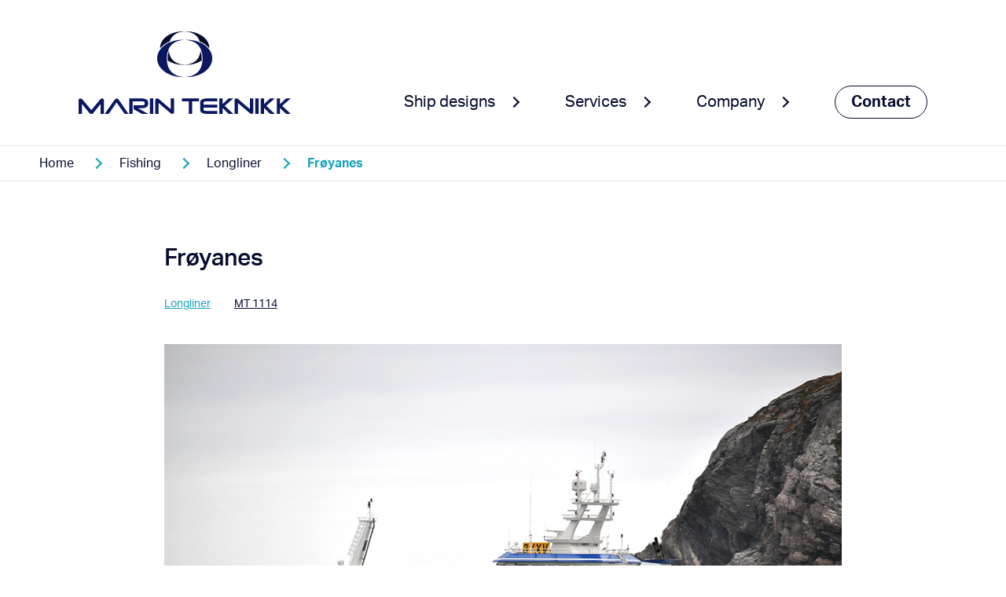

--- FILE ---
content_type: text/html; charset=UTF-8
request_url: https://www.marinteknikk.no/ship/froyanes/
body_size: 13488
content:
<!DOCTYPE html>
<html lang="en-US" class="h-100">
<head itemscope itemtype="http://schema.org/WebSite">
<meta charset="UTF-8">
<title itemprop="name">Frøyanes - Marin Teknikk</title>
<meta name='robots' content='index, follow, max-image-preview:large, max-snippet:-1, max-video-preview:-1' />
<!-- This site is optimized with the Yoast SEO plugin v26.7 - https://yoast.com/wordpress/plugins/seo/ -->
<link rel="canonical" href="https://www.marinteknikk.no/ship/froyanes/" />
<meta property="og:locale" content="en_US" />
<meta property="og:type" content="article" />
<meta property="og:title" content="Frøyanes - Marin Teknikk" />
<meta property="og:url" content="https://www.marinteknikk.no/ship/froyanes/" />
<meta property="og:site_name" content="Marin Teknikk" />
<meta property="article:publisher" content="https://www.facebook.com/marinteknikk.no" />
<meta property="og:image" content="https://www.marinteknikk.no/wp-content/uploads/2021/06/mt1114_2195-01_web_960_dsc_0051_light.jpg" />
<meta property="og:image:width" content="960" />
<meta property="og:image:height" content="638" />
<meta property="og:image:type" content="image/jpeg" />
<meta name="twitter:card" content="summary_large_image" />
<script type="application/ld+json" class="yoast-schema-graph">{"@context":"https://schema.org","@graph":[{"@type":"WebPage","@id":"https://www.marinteknikk.no/ship/froyanes/","url":"https://www.marinteknikk.no/ship/froyanes/","name":"Frøyanes - Marin Teknikk","isPartOf":{"@id":"https://www.marinteknikk.no/#website"},"primaryImageOfPage":{"@id":"https://www.marinteknikk.no/ship/froyanes/#primaryimage"},"image":{"@id":"https://www.marinteknikk.no/ship/froyanes/#primaryimage"},"thumbnailUrl":"https://www.marinteknikk.no/wp-content/uploads/2021/06/mt1114_2195-01_web_960_dsc_0051_light.jpg","datePublished":"2021-06-25T09:24:38+00:00","breadcrumb":{"@id":"https://www.marinteknikk.no/ship/froyanes/#breadcrumb"},"inLanguage":"en-US","potentialAction":[{"@type":"ReadAction","target":["https://www.marinteknikk.no/ship/froyanes/"]}]},{"@type":"ImageObject","inLanguage":"en-US","@id":"https://www.marinteknikk.no/ship/froyanes/#primaryimage","url":"https://www.marinteknikk.no/wp-content/uploads/2021/06/mt1114_2195-01_web_960_dsc_0051_light.jpg","contentUrl":"https://www.marinteknikk.no/wp-content/uploads/2021/06/mt1114_2195-01_web_960_dsc_0051_light.jpg","width":960,"height":638,"caption":"Marin Teknikk AS. Ship Design & Engineering. Skipsdesign."},{"@type":"BreadcrumbList","@id":"https://www.marinteknikk.no/ship/froyanes/#breadcrumb","itemListElement":[{"@type":"ListItem","position":1,"name":"Home","item":"https://www.marinteknikk.no/"},{"@type":"ListItem","position":2,"name":"Ships","item":"https://www.marinteknikk.no/ship/"},{"@type":"ListItem","position":3,"name":"Fishing","item":"https://www.marinteknikk.no/ship-design/fishing/"},{"@type":"ListItem","position":4,"name":"Longliner","item":"https://www.marinteknikk.no/ship-design/longliner/"},{"@type":"ListItem","position":5,"name":"Frøyanes"}]},{"@type":"WebSite","@id":"https://www.marinteknikk.no/#website","url":"https://www.marinteknikk.no/","name":"Marin Teknikk","description":"Norwegian Ship Design &amp; Engineering company","publisher":{"@id":"https://www.marinteknikk.no/#organization"},"potentialAction":[{"@type":"SearchAction","target":{"@type":"EntryPoint","urlTemplate":"https://www.marinteknikk.no/?s={search_term_string}"},"query-input":{"@type":"PropertyValueSpecification","valueRequired":true,"valueName":"search_term_string"}}],"inLanguage":"en-US"},{"@type":"Organization","@id":"https://www.marinteknikk.no/#organization","name":"Marin Teknikk","url":"https://www.marinteknikk.no/","logo":{"@type":"ImageObject","inLanguage":"en-US","@id":"https://www.marinteknikk.no/#/schema/logo/image/","url":"https://www.marinteknikk.no/wp-content/uploads/2021/05/logo.svg","contentUrl":"https://www.marinteknikk.no/wp-content/uploads/2021/05/logo.svg","width":273,"height":106,"caption":"Marin Teknikk"},"image":{"@id":"https://www.marinteknikk.no/#/schema/logo/image/"},"sameAs":["https://www.facebook.com/marinteknikk.no","https://www.instagram.com/marin_teknikk/","https://www.linkedin.com/company/marinteknikk/"]}]}</script>
<!-- / Yoast SEO plugin. -->
<link rel='dns-prefetch' href='//cdn.jsdelivr.net' />
<link rel="alternate" title="oEmbed (JSON)" type="application/json+oembed" href="https://www.marinteknikk.no/wp-json/oembed/1.0/embed?url=https%3A%2F%2Fwww.marinteknikk.no%2Fship%2Ffroyanes%2F" />
<link rel="alternate" title="oEmbed (XML)" type="text/xml+oembed" href="https://www.marinteknikk.no/wp-json/oembed/1.0/embed?url=https%3A%2F%2Fwww.marinteknikk.no%2Fship%2Ffroyanes%2F&#038;format=xml" />
<style id='wp-img-auto-sizes-contain-inline-css' type='text/css'>
img:is([sizes=auto i],[sizes^="auto," i]){contain-intrinsic-size:3000px 1500px}
/*# sourceURL=wp-img-auto-sizes-contain-inline-css */
</style>
<style id='wp-block-library-inline-css' type='text/css'>
:root{--wp-block-synced-color:#7a00df;--wp-block-synced-color--rgb:122,0,223;--wp-bound-block-color:var(--wp-block-synced-color);--wp-editor-canvas-background:#ddd;--wp-admin-theme-color:#007cba;--wp-admin-theme-color--rgb:0,124,186;--wp-admin-theme-color-darker-10:#006ba1;--wp-admin-theme-color-darker-10--rgb:0,107,160.5;--wp-admin-theme-color-darker-20:#005a87;--wp-admin-theme-color-darker-20--rgb:0,90,135;--wp-admin-border-width-focus:2px}@media (min-resolution:192dpi){:root{--wp-admin-border-width-focus:1.5px}}.wp-element-button{cursor:pointer}:root .has-very-light-gray-background-color{background-color:#eee}:root .has-very-dark-gray-background-color{background-color:#313131}:root .has-very-light-gray-color{color:#eee}:root .has-very-dark-gray-color{color:#313131}:root .has-vivid-green-cyan-to-vivid-cyan-blue-gradient-background{background:linear-gradient(135deg,#00d084,#0693e3)}:root .has-purple-crush-gradient-background{background:linear-gradient(135deg,#34e2e4,#4721fb 50%,#ab1dfe)}:root .has-hazy-dawn-gradient-background{background:linear-gradient(135deg,#faaca8,#dad0ec)}:root .has-subdued-olive-gradient-background{background:linear-gradient(135deg,#fafae1,#67a671)}:root .has-atomic-cream-gradient-background{background:linear-gradient(135deg,#fdd79a,#004a59)}:root .has-nightshade-gradient-background{background:linear-gradient(135deg,#330968,#31cdcf)}:root .has-midnight-gradient-background{background:linear-gradient(135deg,#020381,#2874fc)}:root{--wp--preset--font-size--normal:16px;--wp--preset--font-size--huge:42px}.has-regular-font-size{font-size:1em}.has-larger-font-size{font-size:2.625em}.has-normal-font-size{font-size:var(--wp--preset--font-size--normal)}.has-huge-font-size{font-size:var(--wp--preset--font-size--huge)}.has-text-align-center{text-align:center}.has-text-align-left{text-align:left}.has-text-align-right{text-align:right}.has-fit-text{white-space:nowrap!important}#end-resizable-editor-section{display:none}.aligncenter{clear:both}.items-justified-left{justify-content:flex-start}.items-justified-center{justify-content:center}.items-justified-right{justify-content:flex-end}.items-justified-space-between{justify-content:space-between}.screen-reader-text{border:0;clip-path:inset(50%);height:1px;margin:-1px;overflow:hidden;padding:0;position:absolute;width:1px;word-wrap:normal!important}.screen-reader-text:focus{background-color:#ddd;clip-path:none;color:#444;display:block;font-size:1em;height:auto;left:5px;line-height:normal;padding:15px 23px 14px;text-decoration:none;top:5px;width:auto;z-index:100000}html :where(.has-border-color){border-style:solid}html :where([style*=border-top-color]){border-top-style:solid}html :where([style*=border-right-color]){border-right-style:solid}html :where([style*=border-bottom-color]){border-bottom-style:solid}html :where([style*=border-left-color]){border-left-style:solid}html :where([style*=border-width]){border-style:solid}html :where([style*=border-top-width]){border-top-style:solid}html :where([style*=border-right-width]){border-right-style:solid}html :where([style*=border-bottom-width]){border-bottom-style:solid}html :where([style*=border-left-width]){border-left-style:solid}html :where(img[class*=wp-image-]){height:auto;max-width:100%}:where(figure){margin:0 0 1em}html :where(.is-position-sticky){--wp-admin--admin-bar--position-offset:var(--wp-admin--admin-bar--height,0px)}@media screen and (max-width:600px){html :where(.is-position-sticky){--wp-admin--admin-bar--position-offset:0px}}
/*# sourceURL=wp-block-library-inline-css */
</style><style id='global-styles-inline-css' type='text/css'>
:root{--wp--preset--aspect-ratio--square: 1;--wp--preset--aspect-ratio--4-3: 4/3;--wp--preset--aspect-ratio--3-4: 3/4;--wp--preset--aspect-ratio--3-2: 3/2;--wp--preset--aspect-ratio--2-3: 2/3;--wp--preset--aspect-ratio--16-9: 16/9;--wp--preset--aspect-ratio--9-16: 9/16;--wp--preset--color--black: #000000;--wp--preset--color--cyan-bluish-gray: #abb8c3;--wp--preset--color--white: #ffffff;--wp--preset--color--pale-pink: #f78da7;--wp--preset--color--vivid-red: #cf2e2e;--wp--preset--color--luminous-vivid-orange: #ff6900;--wp--preset--color--luminous-vivid-amber: #fcb900;--wp--preset--color--light-green-cyan: #7bdcb5;--wp--preset--color--vivid-green-cyan: #00d084;--wp--preset--color--pale-cyan-blue: #8ed1fc;--wp--preset--color--vivid-cyan-blue: #0693e3;--wp--preset--color--vivid-purple: #9b51e0;--wp--preset--gradient--vivid-cyan-blue-to-vivid-purple: linear-gradient(135deg,rgb(6,147,227) 0%,rgb(155,81,224) 100%);--wp--preset--gradient--light-green-cyan-to-vivid-green-cyan: linear-gradient(135deg,rgb(122,220,180) 0%,rgb(0,208,130) 100%);--wp--preset--gradient--luminous-vivid-amber-to-luminous-vivid-orange: linear-gradient(135deg,rgb(252,185,0) 0%,rgb(255,105,0) 100%);--wp--preset--gradient--luminous-vivid-orange-to-vivid-red: linear-gradient(135deg,rgb(255,105,0) 0%,rgb(207,46,46) 100%);--wp--preset--gradient--very-light-gray-to-cyan-bluish-gray: linear-gradient(135deg,rgb(238,238,238) 0%,rgb(169,184,195) 100%);--wp--preset--gradient--cool-to-warm-spectrum: linear-gradient(135deg,rgb(74,234,220) 0%,rgb(151,120,209) 20%,rgb(207,42,186) 40%,rgb(238,44,130) 60%,rgb(251,105,98) 80%,rgb(254,248,76) 100%);--wp--preset--gradient--blush-light-purple: linear-gradient(135deg,rgb(255,206,236) 0%,rgb(152,150,240) 100%);--wp--preset--gradient--blush-bordeaux: linear-gradient(135deg,rgb(254,205,165) 0%,rgb(254,45,45) 50%,rgb(107,0,62) 100%);--wp--preset--gradient--luminous-dusk: linear-gradient(135deg,rgb(255,203,112) 0%,rgb(199,81,192) 50%,rgb(65,88,208) 100%);--wp--preset--gradient--pale-ocean: linear-gradient(135deg,rgb(255,245,203) 0%,rgb(182,227,212) 50%,rgb(51,167,181) 100%);--wp--preset--gradient--electric-grass: linear-gradient(135deg,rgb(202,248,128) 0%,rgb(113,206,126) 100%);--wp--preset--gradient--midnight: linear-gradient(135deg,rgb(2,3,129) 0%,rgb(40,116,252) 100%);--wp--preset--font-size--small: 13px;--wp--preset--font-size--medium: 20px;--wp--preset--font-size--large: 36px;--wp--preset--font-size--x-large: 42px;--wp--preset--spacing--20: 0.44rem;--wp--preset--spacing--30: 0.67rem;--wp--preset--spacing--40: 1rem;--wp--preset--spacing--50: 1.5rem;--wp--preset--spacing--60: 2.25rem;--wp--preset--spacing--70: 3.38rem;--wp--preset--spacing--80: 5.06rem;--wp--preset--shadow--natural: 6px 6px 9px rgba(0, 0, 0, 0.2);--wp--preset--shadow--deep: 12px 12px 50px rgba(0, 0, 0, 0.4);--wp--preset--shadow--sharp: 6px 6px 0px rgba(0, 0, 0, 0.2);--wp--preset--shadow--outlined: 6px 6px 0px -3px rgb(255, 255, 255), 6px 6px rgb(0, 0, 0);--wp--preset--shadow--crisp: 6px 6px 0px rgb(0, 0, 0);}:where(.is-layout-flex){gap: 0.5em;}:where(.is-layout-grid){gap: 0.5em;}body .is-layout-flex{display: flex;}.is-layout-flex{flex-wrap: wrap;align-items: center;}.is-layout-flex > :is(*, div){margin: 0;}body .is-layout-grid{display: grid;}.is-layout-grid > :is(*, div){margin: 0;}:where(.wp-block-columns.is-layout-flex){gap: 2em;}:where(.wp-block-columns.is-layout-grid){gap: 2em;}:where(.wp-block-post-template.is-layout-flex){gap: 1.25em;}:where(.wp-block-post-template.is-layout-grid){gap: 1.25em;}.has-black-color{color: var(--wp--preset--color--black) !important;}.has-cyan-bluish-gray-color{color: var(--wp--preset--color--cyan-bluish-gray) !important;}.has-white-color{color: var(--wp--preset--color--white) !important;}.has-pale-pink-color{color: var(--wp--preset--color--pale-pink) !important;}.has-vivid-red-color{color: var(--wp--preset--color--vivid-red) !important;}.has-luminous-vivid-orange-color{color: var(--wp--preset--color--luminous-vivid-orange) !important;}.has-luminous-vivid-amber-color{color: var(--wp--preset--color--luminous-vivid-amber) !important;}.has-light-green-cyan-color{color: var(--wp--preset--color--light-green-cyan) !important;}.has-vivid-green-cyan-color{color: var(--wp--preset--color--vivid-green-cyan) !important;}.has-pale-cyan-blue-color{color: var(--wp--preset--color--pale-cyan-blue) !important;}.has-vivid-cyan-blue-color{color: var(--wp--preset--color--vivid-cyan-blue) !important;}.has-vivid-purple-color{color: var(--wp--preset--color--vivid-purple) !important;}.has-black-background-color{background-color: var(--wp--preset--color--black) !important;}.has-cyan-bluish-gray-background-color{background-color: var(--wp--preset--color--cyan-bluish-gray) !important;}.has-white-background-color{background-color: var(--wp--preset--color--white) !important;}.has-pale-pink-background-color{background-color: var(--wp--preset--color--pale-pink) !important;}.has-vivid-red-background-color{background-color: var(--wp--preset--color--vivid-red) !important;}.has-luminous-vivid-orange-background-color{background-color: var(--wp--preset--color--luminous-vivid-orange) !important;}.has-luminous-vivid-amber-background-color{background-color: var(--wp--preset--color--luminous-vivid-amber) !important;}.has-light-green-cyan-background-color{background-color: var(--wp--preset--color--light-green-cyan) !important;}.has-vivid-green-cyan-background-color{background-color: var(--wp--preset--color--vivid-green-cyan) !important;}.has-pale-cyan-blue-background-color{background-color: var(--wp--preset--color--pale-cyan-blue) !important;}.has-vivid-cyan-blue-background-color{background-color: var(--wp--preset--color--vivid-cyan-blue) !important;}.has-vivid-purple-background-color{background-color: var(--wp--preset--color--vivid-purple) !important;}.has-black-border-color{border-color: var(--wp--preset--color--black) !important;}.has-cyan-bluish-gray-border-color{border-color: var(--wp--preset--color--cyan-bluish-gray) !important;}.has-white-border-color{border-color: var(--wp--preset--color--white) !important;}.has-pale-pink-border-color{border-color: var(--wp--preset--color--pale-pink) !important;}.has-vivid-red-border-color{border-color: var(--wp--preset--color--vivid-red) !important;}.has-luminous-vivid-orange-border-color{border-color: var(--wp--preset--color--luminous-vivid-orange) !important;}.has-luminous-vivid-amber-border-color{border-color: var(--wp--preset--color--luminous-vivid-amber) !important;}.has-light-green-cyan-border-color{border-color: var(--wp--preset--color--light-green-cyan) !important;}.has-vivid-green-cyan-border-color{border-color: var(--wp--preset--color--vivid-green-cyan) !important;}.has-pale-cyan-blue-border-color{border-color: var(--wp--preset--color--pale-cyan-blue) !important;}.has-vivid-cyan-blue-border-color{border-color: var(--wp--preset--color--vivid-cyan-blue) !important;}.has-vivid-purple-border-color{border-color: var(--wp--preset--color--vivid-purple) !important;}.has-vivid-cyan-blue-to-vivid-purple-gradient-background{background: var(--wp--preset--gradient--vivid-cyan-blue-to-vivid-purple) !important;}.has-light-green-cyan-to-vivid-green-cyan-gradient-background{background: var(--wp--preset--gradient--light-green-cyan-to-vivid-green-cyan) !important;}.has-luminous-vivid-amber-to-luminous-vivid-orange-gradient-background{background: var(--wp--preset--gradient--luminous-vivid-amber-to-luminous-vivid-orange) !important;}.has-luminous-vivid-orange-to-vivid-red-gradient-background{background: var(--wp--preset--gradient--luminous-vivid-orange-to-vivid-red) !important;}.has-very-light-gray-to-cyan-bluish-gray-gradient-background{background: var(--wp--preset--gradient--very-light-gray-to-cyan-bluish-gray) !important;}.has-cool-to-warm-spectrum-gradient-background{background: var(--wp--preset--gradient--cool-to-warm-spectrum) !important;}.has-blush-light-purple-gradient-background{background: var(--wp--preset--gradient--blush-light-purple) !important;}.has-blush-bordeaux-gradient-background{background: var(--wp--preset--gradient--blush-bordeaux) !important;}.has-luminous-dusk-gradient-background{background: var(--wp--preset--gradient--luminous-dusk) !important;}.has-pale-ocean-gradient-background{background: var(--wp--preset--gradient--pale-ocean) !important;}.has-electric-grass-gradient-background{background: var(--wp--preset--gradient--electric-grass) !important;}.has-midnight-gradient-background{background: var(--wp--preset--gradient--midnight) !important;}.has-small-font-size{font-size: var(--wp--preset--font-size--small) !important;}.has-medium-font-size{font-size: var(--wp--preset--font-size--medium) !important;}.has-large-font-size{font-size: var(--wp--preset--font-size--large) !important;}.has-x-large-font-size{font-size: var(--wp--preset--font-size--x-large) !important;}
/*# sourceURL=global-styles-inline-css */
</style>
<style id='classic-theme-styles-inline-css' type='text/css'>
/*! This file is auto-generated */
.wp-block-button__link{color:#fff;background-color:#32373c;border-radius:9999px;box-shadow:none;text-decoration:none;padding:calc(.667em + 2px) calc(1.333em + 2px);font-size:1.125em}.wp-block-file__button{background:#32373c;color:#fff;text-decoration:none}
/*# sourceURL=/wp-includes/css/classic-themes.min.css */
</style>
<!-- <link rel='stylesheet' id='wpmf-gallery-popup-style-css' href='https://www.marinteknikk.no/wp-content/plugins/wp-media-folder/assets/css/display-gallery/magnific-popup.css?ver=6.1.9' type='text/css' media='all' /> -->
<!-- <link rel='stylesheet' id='responsive-lightbox-swipebox-css' href='https://www.marinteknikk.no/wp-content/plugins/responsive-lightbox/assets/swipebox/swipebox.min.css?ver=1.5.2' type='text/css' media='all' /> -->
<!-- <link rel='stylesheet' id='bootstrap-style-css' href='https://www.marinteknikk.no/wp-content/themes/marinteknikk/css/bootstrap.min.css' type='text/css' media='all' /> -->
<!-- <link rel='stylesheet' id='index-style-css' href='https://www.marinteknikk.no/wp-content/themes/marinteknikk/style.css?ver=1.0.2' type='text/css' media='all' /> -->
<link rel="stylesheet" type="text/css" href="//www.marinteknikk.no/wp-content/cache/wpfc-minified/fsofc3sn/40eah.css" media="all"/>
<script src='//www.marinteknikk.no/wp-content/cache/wpfc-minified/14r43gj4/emo0.js' type="text/javascript"></script>
<!-- <script type="text/javascript" src="https://www.marinteknikk.no/wp-includes/js/jquery/jquery.min.js?ver=3.7.1" id="jquery-core-js"></script> -->
<!-- <script type="text/javascript" src="https://www.marinteknikk.no/wp-includes/js/jquery/jquery-migrate.min.js?ver=3.4.1" id="jquery-migrate-js"></script> -->
<!-- <script type="text/javascript" src="https://www.marinteknikk.no/wp-content/plugins/responsive-lightbox/assets/dompurify/purify.min.js?ver=3.1.7" id="dompurify-js"></script> -->
<script type="text/javascript" id="responsive-lightbox-sanitizer-js-before">
/* <![CDATA[ */
window.RLG = window.RLG || {}; window.RLG.sanitizeAllowedHosts = ["youtube.com","www.youtube.com","youtu.be","vimeo.com","player.vimeo.com"];
//# sourceURL=responsive-lightbox-sanitizer-js-before
/* ]]> */
</script>
<script src='//www.marinteknikk.no/wp-content/cache/wpfc-minified/efdvyc5i/emo0.js' type="text/javascript"></script>
<!-- <script type="text/javascript" src="https://www.marinteknikk.no/wp-content/plugins/responsive-lightbox/js/sanitizer.js?ver=2.6.0" id="responsive-lightbox-sanitizer-js"></script> -->
<!-- <script type="text/javascript" src="https://www.marinteknikk.no/wp-content/plugins/responsive-lightbox/assets/swipebox/jquery.swipebox.min.js?ver=1.5.2" id="responsive-lightbox-swipebox-js"></script> -->
<!-- <script type="text/javascript" src="https://www.marinteknikk.no/wp-includes/js/underscore.min.js?ver=1.13.7" id="underscore-js"></script> -->
<!-- <script type="text/javascript" src="https://www.marinteknikk.no/wp-content/plugins/responsive-lightbox/assets/infinitescroll/infinite-scroll.pkgd.min.js?ver=4.0.1" id="responsive-lightbox-infinite-scroll-js"></script> -->
<script type="text/javascript" id="responsive-lightbox-js-before">
/* <![CDATA[ */
var rlArgs = {"script":"swipebox","selector":"lightbox","customEvents":"","activeGalleries":true,"animation":true,"hideCloseButtonOnMobile":false,"removeBarsOnMobile":false,"hideBars":true,"hideBarsDelay":5000,"videoMaxWidth":1080,"useSVG":true,"loopAtEnd":false,"woocommerce_gallery":false,"ajaxurl":"https:\/\/www.marinteknikk.no\/wp-admin\/admin-ajax.php","nonce":"70154e2003","preview":false,"postId":421,"scriptExtension":false};
//# sourceURL=responsive-lightbox-js-before
/* ]]> */
</script>
<script src='//www.marinteknikk.no/wp-content/cache/wpfc-minified/bzuismn/c7pc9.js' type="text/javascript"></script>
<!-- <script type="text/javascript" src="https://www.marinteknikk.no/wp-content/plugins/responsive-lightbox/js/front.js?ver=2.6.0" id="responsive-lightbox-js"></script> -->
<script type="text/javascript" src="//cdn.jsdelivr.net/npm/slick-carousel@1.8.1/slick/slick.min.js" id="slick-slider-script-js"></script>
<script src='//www.marinteknikk.no/wp-content/cache/wpfc-minified/20x7zjut/c7pc9.js' type="text/javascript"></script>
<!-- <script type="text/javascript" src="https://www.marinteknikk.no/wp-content/themes/marinteknikk/js/index.js?ver=1.0.2" id="index-script-js"></script> -->
<link rel="https://api.w.org/" href="https://www.marinteknikk.no/wp-json/" /><link rel="EditURI" type="application/rsd+xml" title="RSD" href="https://www.marinteknikk.no/xmlrpc.php?rsd" />
<link rel='shortlink' href='https://www.marinteknikk.no/?p=421' />
<link rel="apple-touch-icon" sizes="180x180" href="">
<link rel="shortcut icon" href="https://www.marinteknikk.no/wp-content/uploads/2021/05/favicon.png" type="image/x-icon"><style type="text/css">
.no-js .native-lazyload-js-fallback {
display: none;
}
</style>
<meta id="viewportMobile" name="viewport" content="width=device-width, initial-scale=1.0">
<meta name="theme-color" content="#ffffff">
<meta name="format-detection" content="telephone=no">
<link rel="stylesheet" href="https://use.typekit.net/vmu8fre.css">
<!-- Bootstrap -->
<!-- <link href="https://cdn.jsdelivr.net/npm/bootstrap@5.0.1/dist/css/bootstrap.min.css" rel="stylesheet" integrity="sha384-+0n0xVW2eSR5OomGNYDnhzAbDsOXxcvSN1TPprVMTNDbiYZCxYbOOl7+AMvyTG2x" crossorigin="anonymous"> -->
<script src="https://cdnjs.cloudflare.com/ajax/libs/popper.js/1.14.7/umd/popper.min.js" integrity="sha384-UO2eT0CpHqdSJQ6hJty5KVphtPhzWj9WO1clHTMGa3JDZwrnQq4sF86dIHNDz0W1" crossorigin="anonymous"></script>
<script src="https://stackpath.bootstrapcdn.com/bootstrap/4.3.1/js/bootstrap.min.js" integrity="sha384-JjSmVgyd0p3pXB1rRibZUAYoIIy6OrQ6VrjIEaFf/nJGzIxFDsf4x0xIM+B07jRM" crossorigin="anonymous"></script>
</head>
<body class="wp-singular ship-template-default single single-ship postid-421 wp-theme-marinteknikk h-100">
<span id="back-to-top"></span>
<input type="checkbox" id="menu-checkbox" class="accessible-hidden">
<header id="header" class="px-2 px-lg-10 bg-white">
<div class="position-relative d-flex py-2 py-lg-4 wp-edit-button-box top-0">
<a href="https://www.marinteknikk.no"><img width="273" height="106" src="https://www.marinteknikk.no/wp-content/plugins/native-lazyload/assets/images/placeholder.svg" class="header-logo native-lazyload-js-fallback" alt="" decoding="async" loading="lazy" data-src="https://www.marinteknikk.no/wp-content/uploads/2021/05/logo.svg" /></a>
<div class="menu-container flex-fill d-flex justify-content-end align-items-end">
<label id="menu-button" class="d-lg-none mb-0" for="menu-checkbox"><div></div><div></div><div></div></label>
<div id="main-navigation-container">
<div class="menu-label d-lg-none mx-4 mt-3 mb-2 text-14 text-uppercase text-blue">Menu</div>
<ul id="menu-top-menu" class="nav flex-column flex-lg-row text-18 text-lg-20"><li id="menu-item-85" class="menu-item menu-item-type-custom menu-item-object-custom menu-item-85 nav-item mx-4 my-2 my-lg-0 mr-lg-0 ml-lg-6 ml-xl-10"><input type="checkbox" hidden><a href="#">Ship designs</a></li>
<li id="menu-item-87" class="menu-item menu-item-type-post_type menu-item-object-page menu-item-87 nav-item mx-4 my-2 my-lg-0 mr-lg-0 ml-lg-6 ml-xl-10"><input type="checkbox" hidden><a href="https://www.marinteknikk.no/services/">Services</a></li>
<li id="menu-item-86" class="menu-item menu-item-type-custom menu-item-object-custom menu-item-86 nav-item mx-4 my-2 my-lg-0 mr-lg-0 ml-lg-6 ml-xl-10"><input type="checkbox" hidden><a href="#">Company</a></li>
<li id="menu-item-189" class="style-button font-weight-bold border-body menu-item menu-item-type-post_type menu-item-object-page menu-item-189 nav-item mx-4 my-2 my-lg-0 mr-lg-0 ml-lg-6 ml-xl-10"><input type="checkbox" hidden><a href="https://www.marinteknikk.no/contact/">Contact</a></li>
</ul>	
<nav id="site-navigation" class="main-navigation">							<div id="sub-menu-2" class="sub-menu-wrapper collapse parent-menu-item-85">
<div class="sub-menu-container bg-light px-4 py-lg-4 py-xl-8">
<div class="sub-menu-label text-blue text-14 text-uppercase mt-3 mb-2" data-menu_item_id="menu-item-85">Designs</div>
<ul id="menu-designs" class="menu-submenu list-unstyled d-flex flex-column d-lg-block text-18 text-lg-20 mb-0 mb-lg-5"><li id="menu-item-1425" class="d-lg-none font-weight-bold mobile-parent-category menu-item menu-item-type-custom menu-item-object-custom menu-item-1425 my-2 text-blue border-blue"><a href="/ship-design/">All Ship Designs</a><label class="mb-0"></label></li>
<li id="menu-item-61" class="menu-item menu-item-type-taxonomy menu-item-object-ship-design menu-item-has-children menu-item-61 my-2 hover-text-magenta hover-border-magenta"><a href="https://www.marinteknikk.no/ship-design/offshore/">Offshore</a><label class="mb-0"></label>
<ul class="sub-menu list-unstyled text-body">
<li id="menu-item-338" class="d-lg-none font-weight-bold mobile-parent-category menu-item menu-item-type-taxonomy menu-item-object-ship-design menu-item-338 my-2 text-magenta border-magenta"><a href="https://www.marinteknikk.no/ship-design/offshore/">All Offshore Designs</a><label class="mb-0"></label></li>
<li id="menu-item-1377" class="menu-item menu-item-type-taxonomy menu-item-object-ship-design menu-item-1377 my-2 hover-text- hover-border-"><a href="https://www.marinteknikk.no/ship-design/ahts/">Anchor Handling Tug Supply &#8211; AHTS</a><label class="mb-0"></label></li>
<li id="menu-item-63" class="menu-item menu-item-type-taxonomy menu-item-object-ship-design menu-item-63 my-2"><a href="https://www.marinteknikk.no/ship-design/dsv/">Diving Support Vessel  &#8211;  DSV</a><label class="mb-0"></label></li>
<li id="menu-item-3208" class="menu-item menu-item-type-taxonomy menu-item-object-ship-design menu-item-3208 my-2 hover-text- hover-border-"><a href="https://www.marinteknikk.no/ship-design/fsv/">Field Support Vessel &#8211; FSV</a><label class="mb-0"></label></li>
<li id="menu-item-64" class="menu-item menu-item-type-taxonomy menu-item-object-ship-design menu-item-64 my-2"><a href="https://www.marinteknikk.no/ship-design/imr/">Inspection Maintenance Repair &#8211; IMR</a><label class="mb-0"></label></li>
<li id="menu-item-65" class="menu-item menu-item-type-taxonomy menu-item-object-ship-design menu-item-65 my-2"><a href="https://www.marinteknikk.no/ship-design/mpsv/">Multipurpose Platform Supply Vessel &#8211; MPSV</a><label class="mb-0"></label></li>
<li id="menu-item-66" class="menu-item menu-item-type-taxonomy menu-item-object-ship-design menu-item-66 my-2"><a href="https://www.marinteknikk.no/ship-design/offshore-mining/">Offshore Mining</a><label class="mb-0"></label></li>
<li id="menu-item-67" class="menu-item menu-item-type-taxonomy menu-item-object-ship-design menu-item-67 my-2"><a href="https://www.marinteknikk.no/ship-design/pipe-layer/">Pipe Layer</a><label class="mb-0"></label></li>
<li id="menu-item-68" class="menu-item menu-item-type-taxonomy menu-item-object-ship-design menu-item-68 my-2"><a href="https://www.marinteknikk.no/ship-design/psv/">Platform Supply Vessel &#8211; PSV</a><label class="mb-0"></label></li>
<li id="menu-item-70" class="menu-item menu-item-type-taxonomy menu-item-object-ship-design menu-item-70 my-2"><a href="https://www.marinteknikk.no/ship-design/seismic/">Seismic</a><label class="mb-0"></label></li>
<li id="menu-item-69" class="menu-item menu-item-type-taxonomy menu-item-object-ship-design menu-item-69 my-2"><a href="https://www.marinteknikk.no/ship-design/scv/">Subsea Construction Vessel &#8211; SCV</a><label class="mb-0"></label></li>
<li id="menu-item-2610" class="menu-item menu-item-type-taxonomy menu-item-object-ship-design menu-item-2610 my-2"><a href="https://www.marinteknikk.no/ship-design/ssv/">Subsea Support Vessel &#8211; SSV</a><label class="mb-0"></label></li>
</ul>
</li>
<li id="menu-item-57" class="menu-item menu-item-type-taxonomy menu-item-object-ship-design current-ship-ancestor menu-item-has-children menu-item-57 my-2 hover-text-cyan hover-border-cyan"><a href="https://www.marinteknikk.no/ship-design/fishing/">Fishing</a><label class="mb-0"></label>
<ul class="sub-menu list-unstyled text-body">
<li id="menu-item-1695" class="d-lg-none font-weight-bold mobile-parent-category menu-item menu-item-type-taxonomy menu-item-object-ship-design current-ship-ancestor menu-item-1695 my-2 text-cyan border-cyan"><a href="https://www.marinteknikk.no/ship-design/fishing/">All Fishing Designs</a><label class="mb-0"></label></li>
<li id="menu-item-2035" class="menu-item menu-item-type-taxonomy menu-item-object-ship-design menu-item-2035 my-2 hover-text- hover-border-"><a href="https://www.marinteknikk.no/ship-design/crab-catcher/">Crab Catcher</a><label class="mb-0"></label></li>
<li id="menu-item-1560" class="menu-item menu-item-type-taxonomy menu-item-object-ship-design menu-item-1560 my-2 hover-text- hover-border-"><a href="https://www.marinteknikk.no/ship-design/danish-seine/">Danish Seine</a><label class="mb-0"></label></li>
<li id="menu-item-59" class="menu-item menu-item-type-taxonomy menu-item-object-ship-design current-ship-ancestor current-menu-parent current-ship-parent menu-item-59 my-2"><a href="https://www.marinteknikk.no/ship-design/longliner/">Longliner</a><label class="mb-0"></label></li>
<li id="menu-item-60" class="menu-item menu-item-type-taxonomy menu-item-object-ship-design menu-item-60 my-2"><a href="https://www.marinteknikk.no/ship-design/purse-seine/">Purse Seine</a><label class="mb-0"></label></li>
<li id="menu-item-1563" class="menu-item menu-item-type-taxonomy menu-item-object-ship-design menu-item-1563 my-2 hover-text- hover-border-"><a href="https://www.marinteknikk.no/ship-design/trawler/">Trawler</a><label class="mb-0"></label></li>
</ul>
</li>
<li id="menu-item-72" class="menu-item menu-item-type-taxonomy menu-item-object-ship-design menu-item-72 my-2 hover-text-brown hover-border-brown"><a href="https://www.marinteknikk.no/ship-design/yacht/">Yacht</a><label class="mb-0"></label></li>
<li id="menu-item-73" class="menu-item menu-item-type-taxonomy menu-item-object-ship-design menu-item-has-children menu-item-73 my-2 hover-text-cyan hover-border-cyan"><a href="https://www.marinteknikk.no/ship-design/aqua/">Aqua</a><label class="mb-0"></label>
<ul class="sub-menu list-unstyled text-body">
<li id="menu-item-1709" class="menu-item menu-item-type-taxonomy menu-item-object-ship-design menu-item-1709 my-2"><a href="https://www.marinteknikk.no/ship-design/aqua-service-vesssel/">Aqua Service Vesssel</a><label class="mb-0"></label></li>
<li id="menu-item-1707" class="menu-item menu-item-type-taxonomy menu-item-object-ship-design menu-item-1707 my-2"><a href="https://www.marinteknikk.no/ship-design/live-fish-carrier/">Live Fish Carrier</a><label class="mb-0"></label></li>
<li id="menu-item-1708" class="menu-item menu-item-type-taxonomy menu-item-object-ship-design menu-item-1708 my-2"><a href="https://www.marinteknikk.no/ship-design/stun-bleed/">Stun &amp; Bleed</a><label class="mb-0"></label></li>
</ul>
</li>
<li id="menu-item-74" class="menu-item menu-item-type-taxonomy menu-item-object-ship-design menu-item-74 my-2 hover-text-magenta hover-border-magenta"><a href="https://www.marinteknikk.no/ship-design/cargo/">Cargo</a><label class="mb-0"></label></li>
<li id="menu-item-75" class="menu-item menu-item-type-taxonomy menu-item-object-ship-design menu-item-75 my-2 hover-text-magenta hover-border-magenta"><a href="https://www.marinteknikk.no/ship-design/tug/">Tug</a><label class="mb-0"></label></li>
</ul>								</div>
<div class="sub-menu-item-container px-xl-10 px-lg-7 px-4 py-lg-4 py-xl-8">
<div class="sub-menu-description h-100 d-none d-lg-flex flex-column justify-content-center py-5 px-xl-2"><div class="tk-protipo text-20 font-weight-light mb-4"><p style="text-align: left">With more than 120 successful ship designs in our book, we feel quite convinced that we can play an important role in your next upcoming project.</p>
<p>&#8216;All Designs&#8217; will give you a comprehensive overview of our vessel designs in a chronological sequence.</p>
</div>
<div><a class="tk-protipo font-weight-bold btn btn-outline-blue text-16 text-uppercase" href="/ship-design/">All designs<div class="arrow-icon d-inline-block ml-2"><svg xmlns="http://www.w3.org/2000/svg" width="25.916" height="25.501" viewBox="0 0 25.916 25.501">
<g id="Group_860" data-name="Group 860" transform="translate(12.751 1) rotate(45)">
<g id="Group_1063" data-name="Group 1063">
<path id="Path_1" data-name="Path 1" d="M0,0H16.618V16.618" fill="none" stroke="currentColor" stroke-miterlimit="10" stroke-width="2"/>
<line id="Line_1" data-name="Line 1" x1="16.618" y2="16.618" fill="none" stroke="currentColor" stroke-miterlimit="10" stroke-width="2"/>
</g>
</g>
</svg></div></a></div>
</div>
<ul id="menu-designs-1" class="menu-submenu-items list-unstyled text-18 text-lg-20 mb-0"><li class="d-lg-none font-weight-bold mobile-parent-category menu-item menu-item-type-custom menu-item-object-custom menu-item-1425 my-2 text-blue border-blue"><a href="/ship-design/">All Ship Designs</a><label class="mb-0"></label></li>
<li class="menu-item menu-item-type-taxonomy menu-item-object-ship-design menu-item-has-children menu-item-61 my-2 text-magenta border-magenta"><a href="https://www.marinteknikk.no/ship-design/offshore/">Offshore</a><label class="mb-0"></label>
<ul class="sub-menu list-unstyled text-body">
<li class="d-lg-none font-weight-bold mobile-parent-category menu-item menu-item-type-taxonomy menu-item-object-ship-design menu-item-338 my-2 text-magenta border-magenta"><a href="https://www.marinteknikk.no/ship-design/offshore/">All Offshore Designs</a><label class="mb-0"></label></li>
<li class="menu-item menu-item-type-taxonomy menu-item-object-ship-design menu-item-1377 my-2 text- border-"><a href="https://www.marinteknikk.no/ship-design/ahts/">Anchor Handling Tug Supply &#8211; AHTS</a><label class="mb-0"></label></li>
<li class="menu-item menu-item-type-taxonomy menu-item-object-ship-design menu-item-63 my-2"><a href="https://www.marinteknikk.no/ship-design/dsv/">Diving Support Vessel  &#8211;  DSV</a><label class="mb-0"></label></li>
<li class="menu-item menu-item-type-taxonomy menu-item-object-ship-design menu-item-3208 my-2 text- border-"><a href="https://www.marinteknikk.no/ship-design/fsv/">Field Support Vessel &#8211; FSV</a><label class="mb-0"></label></li>
<li class="menu-item menu-item-type-taxonomy menu-item-object-ship-design menu-item-64 my-2"><a href="https://www.marinteknikk.no/ship-design/imr/">Inspection Maintenance Repair &#8211; IMR</a><label class="mb-0"></label></li>
<li class="menu-item menu-item-type-taxonomy menu-item-object-ship-design menu-item-65 my-2"><a href="https://www.marinteknikk.no/ship-design/mpsv/">Multipurpose Platform Supply Vessel &#8211; MPSV</a><label class="mb-0"></label></li>
<li class="menu-item menu-item-type-taxonomy menu-item-object-ship-design menu-item-66 my-2"><a href="https://www.marinteknikk.no/ship-design/offshore-mining/">Offshore Mining</a><label class="mb-0"></label></li>
<li class="menu-item menu-item-type-taxonomy menu-item-object-ship-design menu-item-67 my-2"><a href="https://www.marinteknikk.no/ship-design/pipe-layer/">Pipe Layer</a><label class="mb-0"></label></li>
<li class="menu-item menu-item-type-taxonomy menu-item-object-ship-design menu-item-68 my-2"><a href="https://www.marinteknikk.no/ship-design/psv/">Platform Supply Vessel &#8211; PSV</a><label class="mb-0"></label></li>
<li class="menu-item menu-item-type-taxonomy menu-item-object-ship-design menu-item-70 my-2"><a href="https://www.marinteknikk.no/ship-design/seismic/">Seismic</a><label class="mb-0"></label></li>
<li class="menu-item menu-item-type-taxonomy menu-item-object-ship-design menu-item-69 my-2"><a href="https://www.marinteknikk.no/ship-design/scv/">Subsea Construction Vessel &#8211; SCV</a><label class="mb-0"></label></li>
<li class="menu-item menu-item-type-taxonomy menu-item-object-ship-design menu-item-2610 my-2"><a href="https://www.marinteknikk.no/ship-design/ssv/">Subsea Support Vessel &#8211; SSV</a><label class="mb-0"></label></li>
</ul>
</li>
<li class="menu-item menu-item-type-taxonomy menu-item-object-ship-design current-ship-ancestor menu-item-has-children menu-item-57 my-2 text-cyan border-cyan"><a href="https://www.marinteknikk.no/ship-design/fishing/">Fishing</a><label class="mb-0"></label>
<ul class="sub-menu list-unstyled text-body">
<li class="d-lg-none font-weight-bold mobile-parent-category menu-item menu-item-type-taxonomy menu-item-object-ship-design current-ship-ancestor menu-item-1695 my-2 text-cyan border-cyan"><a href="https://www.marinteknikk.no/ship-design/fishing/">All Fishing Designs</a><label class="mb-0"></label></li>
<li class="menu-item menu-item-type-taxonomy menu-item-object-ship-design menu-item-2035 my-2 text- border-"><a href="https://www.marinteknikk.no/ship-design/crab-catcher/">Crab Catcher</a><label class="mb-0"></label></li>
<li class="menu-item menu-item-type-taxonomy menu-item-object-ship-design menu-item-1560 my-2 text- border-"><a href="https://www.marinteknikk.no/ship-design/danish-seine/">Danish Seine</a><label class="mb-0"></label></li>
<li class="menu-item menu-item-type-taxonomy menu-item-object-ship-design current-ship-ancestor current-menu-parent current-ship-parent menu-item-59 my-2"><a href="https://www.marinteknikk.no/ship-design/longliner/">Longliner</a><label class="mb-0"></label></li>
<li class="menu-item menu-item-type-taxonomy menu-item-object-ship-design menu-item-60 my-2"><a href="https://www.marinteknikk.no/ship-design/purse-seine/">Purse Seine</a><label class="mb-0"></label></li>
<li class="menu-item menu-item-type-taxonomy menu-item-object-ship-design menu-item-1563 my-2 text- border-"><a href="https://www.marinteknikk.no/ship-design/trawler/">Trawler</a><label class="mb-0"></label></li>
</ul>
</li>
<li class="menu-item menu-item-type-taxonomy menu-item-object-ship-design menu-item-72 my-2 text-brown border-brown"><a href="https://www.marinteknikk.no/ship-design/yacht/">Yacht</a><label class="mb-0"></label></li>
<li class="menu-item menu-item-type-taxonomy menu-item-object-ship-design menu-item-has-children menu-item-73 my-2 text-cyan border-cyan"><a href="https://www.marinteknikk.no/ship-design/aqua/">Aqua</a><label class="mb-0"></label>
<ul class="sub-menu list-unstyled text-body">
<li class="menu-item menu-item-type-taxonomy menu-item-object-ship-design menu-item-1709 my-2"><a href="https://www.marinteknikk.no/ship-design/aqua-service-vesssel/">Aqua Service Vesssel</a><label class="mb-0"></label></li>
<li class="menu-item menu-item-type-taxonomy menu-item-object-ship-design menu-item-1707 my-2"><a href="https://www.marinteknikk.no/ship-design/live-fish-carrier/">Live Fish Carrier</a><label class="mb-0"></label></li>
<li class="menu-item menu-item-type-taxonomy menu-item-object-ship-design menu-item-1708 my-2"><a href="https://www.marinteknikk.no/ship-design/stun-bleed/">Stun &amp; Bleed</a><label class="mb-0"></label></li>
</ul>
</li>
<li class="menu-item menu-item-type-taxonomy menu-item-object-ship-design menu-item-74 my-2 text-magenta border-magenta"><a href="https://www.marinteknikk.no/ship-design/cargo/">Cargo</a><label class="mb-0"></label></li>
<li class="menu-item menu-item-type-taxonomy menu-item-object-ship-design menu-item-75 my-2 text-magenta border-magenta"><a href="https://www.marinteknikk.no/ship-design/tug/">Tug</a><label class="mb-0"></label></li>
</ul>								 </div>
</div>
<div id="sub-menu-52" class="sub-menu-wrapper collapse parent-menu-item-86">
<div class="sub-menu-container bg-light px-4 py-lg-4 py-xl-8">
<div class="sub-menu-label text-blue text-14 text-uppercase mt-3 mb-2" data-menu_item_id="menu-item-86">Company</div>
<ul id="menu-company" class="menu-submenu list-unstyled d-flex flex-column d-lg-block text-18 text-lg-20 mb-0 mb-lg-5"><li id="menu-item-182" class="menu-item menu-item-type-post_type menu-item-object-page menu-item-182 my-2"><a href="https://www.marinteknikk.no/about-us/">About us</a><label class="mb-0"></label></li>
<li id="menu-item-183" class="menu-item menu-item-type-post_type menu-item-object-page menu-item-183 my-2"><a href="https://www.marinteknikk.no/our-story/">Our story</a><label class="mb-0"></label></li>
<li id="menu-item-184" class="menu-item menu-item-type-post_type_archive menu-item-object-news menu-item-184 my-2 hover-border-blue"><a href="https://www.marinteknikk.no/news/">Newsroom</a><label class="mb-0"></label></li>
<li id="menu-item-1693" class="menu-item menu-item-type-post_type menu-item-object-page menu-item-1693 my-2"><a href="https://www.marinteknikk.no/job-vacancies/">Job vacancies</a><label class="mb-0"></label></li>
<li id="menu-item-1880" class="menu-item menu-item-type-post_type menu-item-object-page menu-item-1880 my-2"><a href="https://www.marinteknikk.no/exhibitions/">Exhibitions</a><label class="mb-0"></label></li>
<li id="menu-item-1947" class="menu-item menu-item-type-post_type menu-item-object-page menu-item-1947 my-2"><a href="https://www.marinteknikk.no/company-videos/">Company videos</a><label class="mb-0"></label></li>
</ul>								</div>
<div class="sub-menu-item-container px-xl-10 px-lg-7 px-4 py-lg-4 py-xl-8">
<div class="sub-menu-description h-100 d-none d-lg-flex flex-column justify-content-center py-5 px-xl-2"><div class="tk-protipo text-20 font-weight-light mb-4"><p>Marin Teknikk AS is a Norwegian Ship Design &amp; Engineering company, with special knowledge and expertise within advanced ship design.</p>
</div>
<div></div>
<div class="row text-20">
<div class="col-md-6">
<div class="mt-3 mt-xl-5">
<div class="tk-protipo text-blue text-uppercase text-16 font-weight-bold">E-mail</div>
<a href="mailto:post@marinteknikk.no"><u>post@marinteknikk.no</u></a>
</div>
<div class="mt-3 mt-xl-5">
<div class="tk-protipo text-blue text-uppercase text-16 font-weight-bold">Phone</div>
<a href="mailto:+47 70 08 34 00"><u>+47 70 08 34 00</u></a>
</div>
</div>
<div class="col-md-6 d-flex justify-content-end">
<div class="text-dark mt-3 mt-xl-5">
<div class="tk-protipo text-blue text-uppercase text-16 font-weight-bold">Follow us</div>
<a href="https://www.linkedin.com/company/marinteknikk/" class="mr-2" target="_blank"><svg xmlns="http://www.w3.org/2000/svg" width="20.028" height="19.988" viewBox="0 0 20.028 19.988">
<g id="Group_845" data-name="Group 845" transform="translate(-184.927 -369.914)">
<rect id="Rectangle_40" data-name="Rectangle 40" width="4.154" height="13.353" transform="translate(185.256 376.549)" fill="currentColor"/>
<path id="Path_755" data-name="Path 755" d="M187.332,369.914a2.406,2.406,0,0,0,0,4.813v0h0a2.4,2.4,0,0,0,2.4-2.409h0A2.407,2.407,0,0,0,187.332,369.914Z" transform="translate(0)" fill="currentColor"/>
<path id="Path_756" data-name="Path 756" d="M199.119,375.446a4.357,4.357,0,0,0-3.925,2.162h-.057v-1.82h-3.982v13.348H195.3v-6.6c0-1.742.327-3.429,2.488-3.429,2.13,0,2.156,1.991,2.156,3.54v6.493h4.149l0-7.334C204.1,378.211,203.321,375.446,199.119,375.446Z" transform="translate(0.858 0.762)" fill="currentColor"/>
</g>
</svg>
</a>
<a href="https://www.instagram.com/marin_teknikk/" class="mr-2" target="_blank"><svg xmlns="http://www.w3.org/2000/svg" xmlns:xlink="http://www.w3.org/1999/xlink" width="25" height="25" viewBox="0 0 25 25">
<defs>
<clipPath id="clip-path">
<rect id="Rectangle_39" data-name="Rectangle 39" width="25" height="25" fill="currentColor"/>
</clipPath>
</defs>
<g id="Artwork_27" data-name="Artwork 27" transform="translate(-333.501 -358.287)">
<g id="Group_844" data-name="Group 844" transform="translate(333.501 358.287)">
<g id="Group_843" data-name="Group 843" transform="translate(0 0)" clip-path="url(#clip-path)">
<g id="Group_842" data-name="Group 842">
<g id="Group_841" data-name="Group 841" clip-path="url(#clip-path)">
<path id="Path_754" data-name="Path 754" d="M345.835,358.781c-3.35,0-3.77.015-5.085.075a9.049,9.049,0,0,0-2.993.573,6.309,6.309,0,0,0-3.608,3.607,9.009,9.009,0,0,0-.573,2.993c-.059,1.316-.074,1.736-.074,5.086s.015,3.769.075,5.084a9.065,9.065,0,0,0,.573,2.993,6.312,6.312,0,0,0,3.606,3.608,9.06,9.06,0,0,0,2.994.573c1.316.06,1.736.075,5.085.075s3.769-.015,5.084-.075a9.065,9.065,0,0,0,2.995-.573,6.32,6.32,0,0,0,3.607-3.608,9.148,9.148,0,0,0,.573-2.993c.059-1.316.074-1.735.074-5.084s-.015-3.77-.074-5.085a9.144,9.144,0,0,0-.573-2.993,6.31,6.31,0,0,0-3.607-3.607,9.077,9.077,0,0,0-3-.573c-1.316-.06-1.734-.075-5.085-.075ZM344.729,361h1.106c3.293,0,3.683.012,4.984.071a6.828,6.828,0,0,1,2.29.425,4.088,4.088,0,0,1,2.34,2.341,6.822,6.822,0,0,1,.424,2.289c.059,1.3.072,1.691.072,4.982s-.013,3.682-.072,4.982a6.831,6.831,0,0,1-.424,2.289,4.092,4.092,0,0,1-2.34,2.339,6.8,6.8,0,0,1-2.29.425c-1.3.059-1.691.072-4.984.072s-3.684-.013-4.984-.072a6.842,6.842,0,0,1-2.29-.425,4.086,4.086,0,0,1-2.341-2.34,6.815,6.815,0,0,1-.425-2.289c-.059-1.3-.071-1.691-.071-4.984s.012-3.682.071-4.982a6.829,6.829,0,0,1,.425-2.29,4.088,4.088,0,0,1,2.341-2.341,6.813,6.813,0,0,1,2.29-.425c1.138-.051,1.579-.067,3.877-.069Zm7.69,2.048a1.48,1.48,0,1,0,1.48,1.479,1.48,1.48,0,0,0-1.48-1.479Zm-6.584,1.729a6.333,6.333,0,1,0,6.333,6.334,6.334,6.334,0,0,0-6.333-6.334Zm0,2.223a4.111,4.111,0,1,1-4.111,4.111A4.111,4.111,0,0,1,345.835,367" transform="translate(-333.501 -358.448)" fill="currentColor"/>
</g>
</g>
</g>
</g>
</g>
</svg>
</a>
<a href="https://www.facebook.com/marinteknikk.no" class="mr-2" target="_blank"><svg xmlns="http://www.w3.org/2000/svg" width="11.198" height="22.602" viewBox="0 0 11.198 22.602">
<path id="Path_753" data-name="Path 753" d="M271.909,398.18V387.339h3.049l.58-3.784h-3.629V381.1a1.892,1.892,0,0,1,2.133-2.045h1.651v-3.221a20.15,20.15,0,0,0-2.93-.255c-2.989,0-4.944,1.811-4.944,5.093v2.884h-3.324v3.784h3.324V398.18" transform="translate(-264.495 -375.578)" fill="currentColor"/>
</svg>
</a>
</div>
</div>
</div>
</div>
<ul id="menu-company-1" class="menu-submenu-items list-unstyled text-18 text-lg-20 mb-0"><li class="menu-item menu-item-type-post_type menu-item-object-page menu-item-182 my-2"><a href="https://www.marinteknikk.no/about-us/">About us</a><label class="mb-0"></label></li>
<li class="menu-item menu-item-type-post_type menu-item-object-page menu-item-183 my-2"><a href="https://www.marinteknikk.no/our-story/">Our story</a><label class="mb-0"></label></li>
<li class="menu-item menu-item-type-post_type_archive menu-item-object-news menu-item-184 my-2 border-blue"><a href="https://www.marinteknikk.no/news/">Newsroom</a><label class="mb-0"></label></li>
<li class="menu-item menu-item-type-post_type menu-item-object-page menu-item-1693 my-2"><a href="https://www.marinteknikk.no/job-vacancies/">Job vacancies</a><label class="mb-0"></label></li>
<li class="menu-item menu-item-type-post_type menu-item-object-page menu-item-1880 my-2"><a href="https://www.marinteknikk.no/exhibitions/">Exhibitions</a><label class="mb-0"></label></li>
<li class="menu-item menu-item-type-post_type menu-item-object-page menu-item-1947 my-2"><a href="https://www.marinteknikk.no/company-videos/">Company videos</a><label class="mb-0"></label></li>
</ul>								 </div>
</div>
</nav>
</div>
</div>
</div>
</header>
<a id="go-to-top" href="#back-to-top" class="text-primary"><svg xmlns="http://www.w3.org/2000/svg" width="25.916" height="25.501" viewBox="0 0 25.916 25.501">
<g id="Group_860" data-name="Group 860" transform="translate(12.751 1) rotate(45)">
<g id="Group_1063" data-name="Group 1063">
<path id="Path_1" data-name="Path 1" d="M0,0H16.618V16.618" fill="none" stroke="currentColor" stroke-miterlimit="10" stroke-width="2"/>
<line id="Line_1" data-name="Line 1" x1="16.618" y2="16.618" fill="none" stroke="currentColor" stroke-miterlimit="10" stroke-width="2"/>
</g>
</g>
</svg></a>
<div id="menu-overlay"></div>
<script type="text/javascript">
document.getElementById('menu-checkbox').addEventListener('change', function(e) {
if (! e.target.checked) {
document.getElementById('menu-overlay').classList.remove('show');
}
});
var top_menu_buttons = document.querySelectorAll('#menu-top-menu > li.menu-item-type-custom > a');
var wrapperList = document.querySelectorAll('.sub-menu-wrapper');
// Click outside the menu to collapse it
document.getElementById('menu-overlay').addEventListener('click', function(event){
var menu_checkbox = document.getElementById('menu-checkbox');
if ( menu_checkbox.checked ) {
menu_checkbox.checked = false;
menu_checkbox.dispatchEvent(new Event('change'));
} else {
var active_menu_button = document.querySelectorAll('#menu-top-menu > li.menu-item-type-custom.active > a');
if (active_menu_button.length > 0) {
active_menu_button[0].dispatchEvent(new Event('click'));
}
}
});
for (var i = 0; i < top_menu_buttons.length; i++) {
top_menu_buttons[i].addEventListener('click', function(event) {
event.preventDefault();
// Close all submenu items (right section)
for (var i = 0; i < wrapperList.length; i++) {
wrapperList[i].querySelector('.sub-menu-item-container').classList.remove('sub-menu-item-open');
wrapperList[i].querySelector('.sub-menu-container').classList.remove('sub-menu-item-open');
var subMenuList = wrapperList[i].querySelectorAll('.sub-menu-container ul > li');
for (var k = 0; k < subMenuList.length; k++) {
subMenuList[k].classList.remove('active');
}
var subMenuItemList = wrapperList[i].querySelectorAll('.sub-menu-item-container ul > li');
for (var k = 0; k < subMenuItemList.length; k++) {
subMenuItemList[k].classList.remove('show');
}
}
var wrapper = document.querySelector('.parent-' + this.parentNode.id);
var isWrapperOpen =  wrapper.classList.contains('show');
// Close all submenus (left section)
for (var i = 0; i < wrapperList.length; i++) {
wrapperList[i].classList.remove('show');
}
var top_menu_items = document.querySelectorAll('#menu-top-menu > li');
for (var i = 0; i < top_menu_items.length; i++) {
top_menu_items[i].classList.remove('active');
}
// Open submenu
if ( ! isWrapperOpen ) {
document.querySelector('.menu-label').classList.add('open');
document.getElementById('menu-top-menu').classList.add('open');
this.parentNode.classList.add('active');
wrapper.classList.add('show');
document.getElementById('menu-overlay').classList.add('show');
} else {
document.querySelector('.menu-label').classList.remove('open');
document.getElementById('menu-top-menu').classList.remove('open');
document.getElementById('menu-overlay').classList.remove('show');
}
});
}
var sub_menu_buttons = document.querySelectorAll('.sub-menu-container > ul > li.menu-item-has-children > label');
for (var i = 0; i < sub_menu_buttons.length; i++) {
sub_menu_buttons[i].addEventListener('click', function(event) {
var wrapper = this.parentNode.parentNode.parentNode.parentNode;
var subMenuList = wrapper.querySelectorAll('.sub-menu-container ul > li');
for (var k = 0; k < subMenuList.length; k++) {
subMenuList[k].classList.remove('active');
}
var subMenuItemContainer = wrapper.querySelector('.sub-menu-item-container');
var subMenuItem = wrapper.querySelector('.sub-menu-item-container ul > li.' + this.parentNode.id);
var isSubmenuOpen = subMenuItem.classList.contains('show');
// Close all submenu items (right section)
var subMenuItemList = wrapper.querySelectorAll('.sub-menu-item-container ul > li');
for (var i = 0; i < subMenuItemList.length; i++) {
subMenuItemList[i].classList.remove('show');
}
// Toggle submenu item
if ( ! isSubmenuOpen ) {
this.parentNode.classList.add('active');
this.parentNode.parentNode.parentNode.classList.add('sub-menu-item-open');									
subMenuItemContainer.classList.add('sub-menu-item-open');									
subMenuItem.classList.add('show');
} else {
this.parentNode.classList.remove('active');
this.parentNode.parentNode.parentNode.classList.remove('sub-menu-item-open');									
subMenuItemContainer.classList.remove('sub-menu-item-open');									
subMenuItem.classList.remove('show');
}
});
}
var subMenuLabelList = document.querySelectorAll('.sub-menu-label');
if (subMenuLabelList.length) {
for (var i = 0; i < subMenuLabelList.length; i++) {
subMenuLabelList[i].addEventListener('click', function() {
if (this.dataset.menu_item_id) {
var label = document.querySelector('#' + this.dataset.menu_item_id + ' > label');
if (typeof label !== null) {
document.querySelector('#' + this.dataset.menu_item_id + ' > a').click();
}
}
});
}
}
var subMenuItemLabelList = document.querySelectorAll('.menu-submenu-items > li > a');
if (subMenuItemLabelList.length) {
for (var i = 0; i < subMenuItemLabelList.length; i++) {
subMenuItemLabelList[i].addEventListener('click', function(event) {
if (window.innerWidth < 1200) {
event.preventDefault();
this.parentNode.classList.remove('show');
this.parentNode.parentNode.parentNode.classList.remove('sub-menu-item-open');
this.parentNode.parentNode.parentNode.parentNode.querySelector('.sub-menu-container').classList.remove('sub-menu-item-open');
var subMenuActiveList = document.querySelectorAll('.menu-submenu > li.active');
for (var i = 0; i < subMenuActiveList.length; i++) {
subMenuActiveList[i].classList.remove('active');
}
// if (typeof label !== null) {
// 	document.querySelector('#' + this.dataset.menu_item_id + ' > a').click();
// }
}
});
}
}
// Close submenuitem on 'mouseout' of .sub-menu-item-container
var subMenuItemContainerList = document.querySelectorAll('.sub-menu-item-container');
for (var i = 0; i < subMenuItemContainerList.length; i++) {
subMenuItemContainerList[i].addEventListener('mouseleave', function(){
if (window.innerWidth >= 1200) {
var subMenuActiveLabel = document.querySelector('.menu-submenu > li.active > label');
if (subMenuActiveLabel) {
subMenuActiveLabel.click();
}
}
});
}
var subMenuListItems = document.querySelectorAll('.menu-submenu > li.menu-item-has-children');
subMenuListItems.forEach(listItem => {
listItem.addEventListener('mouseenter', (e) => {
setTimeout( (targetElem) => {
if (window.innerWidth >= 1200) {
if ( targetElem.matches(':hover') && ! targetElem.classList.contains('active') ) {
targetElem.querySelector('label').click();
}
}
}, 250, e.target );
});
});
</script>
<div class="px-2 px-lg-5 px-xl-10 border-top border-bottom border-light text-16 py-1"><div id="breadcrumbs"><span><span><a href="https://www.marinteknikk.no/">Home</a></span> <span class="separator">&gt;</span> <span><a href="https://www.marinteknikk.no/ship-design/fishing/">Fishing</a></span> <span class="separator">&gt;</span> <span><a href="https://www.marinteknikk.no/ship-design/longliner/">Longliner</a></span> <span class="separator">&gt;</span> <span class="breadcrumb_last" aria-current="page">Frøyanes</span></span></div><style type="text/css">
:root {
--theme_color: #17a2b8;
}
#breadcrumbs, /* > arrow color */
#breadcrumbs .breadcrumb_last { /* Last item color */
color: var(--theme_color);
}
</style>
</div><div class="container px-2 pt-2 pb-4 pt-md-8">
<div class="row justify-content-center">
<div class="col-md-9">
<h1 class="text-30 text-lg-64 font-weight-medium mb-1 mb-md-3">Frøyanes</h1>
<div class="mb-3 mb-md-4">
<a href="https://www.marinteknikk.no/ship-design/fishing/?ship_type=longliner#our-designs" class="mr-3" style="color: var(--theme_color);"><u>Longliner</u></a><a href="https://www.marinteknikk.no/ship-design/fishing/?mt_design=mt-1114#our-designs" class="mr-3"><u>MT 1114</u></a>			</div>
<div class="mt-3 mt-md-4 mb-3 mb-md-7 position-relative">
<div class="">
<div class="">
<a href="https://www.marinteknikk.no/mt1114_2195-01_web_960_dsc_0051_light/" data-rel="lightbox-gallery">
<div class="">
<img width="960" height="638" src="https://www.marinteknikk.no/wp-content/plugins/native-lazyload/assets/images/placeholder.svg" class="w-100 h-auto native-lazyload-js-fallback" alt="Marin Teknikk AS. Ship Design &amp; Engineering. Skipsdesign." decoding="async" fetchpriority="high" loading="lazy" data-src="https://www.marinteknikk.no/wp-content/uploads/2021/06/mt1114_2195-01_web_960_dsc_0051_light.jpg" data-srcset="https://www.marinteknikk.no/wp-content/uploads/2021/06/mt1114_2195-01_web_960_dsc_0051_light.jpg 960w, https://www.marinteknikk.no/wp-content/uploads/2021/06/mt1114_2195-01_web_960_dsc_0051_light-300x199.jpg 300w, https://www.marinteknikk.no/wp-content/uploads/2021/06/mt1114_2195-01_web_960_dsc_0051_light-768x510.jpg 768w" data-sizes="(max-width: 960px) 100vw, 960px" />									</div>
</a>
</div>
</div>
</div>
<div class="mt-4">
<table class="table table-striped table-borderless text-md-18 text-16">
<tr>
<td>Design</td>
<td><a href="https://www.marinteknikk.no/mt-design/mt-1114/">MT 1114</a></td>
</tr>
<tr>
<td>Yard/No</td>
<td>Tersan Shipyard</td>
</tr>
<tr>
<td>Year</td>
<td>2011</td>
</tr>
<tr>
<td>Type</td>
<td><a href="https://www.marinteknikk.no/ship-design/longliner/">Longliner</a></td>
</tr>
<tr>
<td>Length o.a.</td>
<td>60.00</td>
</tr>
<tr>
<td>Length p.p.</td>
<td>53.40</td>
</tr>
<tr>
<td>Width mld.</td>
<td>14.00</td>
</tr>
<tr>
<td>Depth main deck</td>
<td>5.90</td>
</tr>
<tr>
<td>Depth shelter deck</td>
<td>8.70</td>
</tr>
<tr>
<td>Accommodations</td>
<td>28</td>
</tr>
</table>
</div>					<div id="print-and-pdf" class="mt-4 mt-md-8 mb-8 text-16 text-md-18 text-uppercase">
<div class="d-flex flex-column flex-md-row">
<a rel="nofollow" href="?output=pdf" target="_blank"><u>Print/Download PDF</u><img class="ml-2" src="https://www.marinteknikk.no/wp-content/themes/marinteknikk/images/pdf-icon.svg"></a>
</div>
</div>		</div>
</div>
<div id="same-mt-design-ship-list" class="mt-lg-10 mb-md-5">
<h2 class="text-28 text-lg-36 font-weight-medium mb-4 mb-lg-5 md-xl-7">MT 1114</h2>
<div class="row mt-4">
<div class="col-md-6 col-lg-4 col-xl-3 mb-4 mb-md-5">
<div class="embed-responsive embed-responsive-4by3">
<a href="https://www.marinteknikk.no/ship/froyanes/">
<img width="960" height="638" src="https://www.marinteknikk.no/wp-content/plugins/native-lazyload/assets/images/placeholder.svg" class="embed-responsive-item object-fit-cover wp-post-image native-lazyload-js-fallback" alt="Marin Teknikk AS. Ship Design &amp; Engineering. Skipsdesign." decoding="async" loading="lazy" data-src="https://www.marinteknikk.no/wp-content/uploads/2021/06/mt1114_2195-01_web_960_dsc_0051_light.jpg" data-srcset="https://www.marinteknikk.no/wp-content/uploads/2021/06/mt1114_2195-01_web_960_dsc_0051_light.jpg 960w, https://www.marinteknikk.no/wp-content/uploads/2021/06/mt1114_2195-01_web_960_dsc_0051_light-300x199.jpg 300w, https://www.marinteknikk.no/wp-content/uploads/2021/06/mt1114_2195-01_web_960_dsc_0051_light-768x510.jpg 768w" data-sizes="(max-width: 960px) 100vw, 960px" />			</a>
</div>
<div class="mt-2">
<h2 class="tk-protipo text-22 font-weight-medium text-truncate"><a href="https://www.marinteknikk.no/ship/froyanes/">Frøyanes</a></h2>
<div class="text-12 mt-2 text-uppercase">
<a href="https://www.marinteknikk.no/ship-design/longliner/" class="mr-2" style="color: #17a2b8"><u>Longliner</u></a><a href="?mt_design=mt-1114#our-designs" class="mr-2"><u>MT 1114</u></a>			</div>
</div>
</div>
</div>	</div>
</div><footer id="footer" class="bg-primary px-2 pt-5 pb-3 px-lg-10 py-lg-7 pb-xl-10">
<div class="container py-xl-5">
<div class="row justify-content-center">
<div class="col-lg-11 col-xl-8 mb-3 mb-lg-7">
<div class="row">
<div class="col-auto col-md-4 col-xl-3">
<img width="238" height="92" src="https://www.marinteknikk.no/wp-content/plugins/native-lazyload/assets/images/placeholder.svg" class="footer-logo native-lazyload-js-fallback" alt="" decoding="async" loading="lazy" data-src="https://www.marinteknikk.no/wp-content/uploads/2021/05/logo_white.svg" />					</div>
<div class="col-3 d-none">
<a href="#header" class="back-to-top-link tk-protipo text-18 text-uppercase font-weight-bold pr-4">Back to top</a>
</div>
</div>
</div>
<div class="col-xl-9 border-top border-footer my-2 mt-lg-3 mb-lg-5 d-none d-md-block"></div>
<div id="footer-address-and-menu" class="col-lg-11 col-xl-8 py-md-2">
<div class="row justify-content-between text-lg-20 text-md-18 text-16 font-weight-light">
<div class="col-md-4 col-lg-3 mb-4 mb-md-0">
<div class="text-blue text-lg-16 text-md-14 text-12 text-uppercase font-weight-bold tk-protipo mb-1">Address</div>
<div class="font-weight-medium">Marin Teknikk AS</div>
<div>Industrivegen 21<br />
NO-6080 Gurskøy<br />
Norway</div>
</div>
<div class="d-none d-md-block col-md-4 col-lg-3">
<div class="text-blue text-lg-16 text-md-14 text-12 text-uppercase font-weight-bold tk-protipo mb-1">Designs</div>
<div><ul id="menu-designs-2" class="text-white list-unstyled"><li class="d-lg-none font-weight-bold mobile-parent-category menu-item menu-item-type-custom menu-item-object-custom menu-item-1425 d-none"><a href="/ship-design/">All Ship Designs</a></li>
<li class="menu-item menu-item-type-taxonomy menu-item-object-ship-design menu-item-61"><a href="https://www.marinteknikk.no/ship-design/offshore/">Offshore</a></li>
<li class="menu-item menu-item-type-taxonomy menu-item-object-ship-design current-ship-ancestor menu-item-57"><a href="https://www.marinteknikk.no/ship-design/fishing/">Fishing</a></li>
<li class="menu-item menu-item-type-taxonomy menu-item-object-ship-design menu-item-72"><a href="https://www.marinteknikk.no/ship-design/yacht/">Yacht</a></li>
<li class="menu-item menu-item-type-taxonomy menu-item-object-ship-design menu-item-73"><a href="https://www.marinteknikk.no/ship-design/aqua/">Aqua</a></li>
<li class="menu-item menu-item-type-taxonomy menu-item-object-ship-design menu-item-74"><a href="https://www.marinteknikk.no/ship-design/cargo/">Cargo</a></li>
<li class="menu-item menu-item-type-taxonomy menu-item-object-ship-design menu-item-75"><a href="https://www.marinteknikk.no/ship-design/tug/">Tug</a></li>
</ul></div>
</div>
<div class="d-none d-md-block col-md-4 col-lg-3">
<div class="text-blue text-lg-16 text-md-14 text-12 text-uppercase font-weight-bold tk-protipo mb-1">Company</div>
<div><ul id="menu-company-2" class="text-white list-unstyled text-lg-20 text-md-18 text-16"><li class="menu-item menu-item-type-post_type menu-item-object-page menu-item-182"><a href="https://www.marinteknikk.no/about-us/">About us</a></li>
<li class="menu-item menu-item-type-post_type menu-item-object-page menu-item-183"><a href="https://www.marinteknikk.no/our-story/">Our story</a></li>
<li class="menu-item menu-item-type-post_type_archive menu-item-object-news menu-item-184"><a href="https://www.marinteknikk.no/news/">Newsroom</a></li>
<li class="menu-item menu-item-type-post_type menu-item-object-page menu-item-1693"><a href="https://www.marinteknikk.no/job-vacancies/">Job vacancies</a></li>
<li class="menu-item menu-item-type-post_type menu-item-object-page menu-item-1880"><a href="https://www.marinteknikk.no/exhibitions/">Exhibitions</a></li>
<li class="menu-item menu-item-type-post_type menu-item-object-page menu-item-1947"><a href="https://www.marinteknikk.no/company-videos/">Company videos</a></li>
</ul></div>
</div>
</div>
</div>
<div class="col-xl-9 border-top border-footer mb-3 my-lg-5 d-none d-md-block"></div>
<div id="footer-contacts" class="col-lg-11 col-xl-8">
<div class="row justify-content-between text-20 font-weight-light">
<div class="col-md-4 col-lg-3 mb-4 mb-md-0">
<div class="text-blue text-lg-16 text-md-14 text-12 text-uppercase font-weight-bold tk-protipo mb-md-1">E-mail</div>
<div><u><a class="text-lg-20 text-md-18 text-16" href="mailto:post@marinteknikk.no">post@marinteknikk.no</a></u></div>
</div>
<div class="col-md-4 col-lg-3 mb-4 mb-md-0">
<div class="text-blue text-lg-16 text-md-14 text-12 text-uppercase font-weight-bold tk-protipo mb-md-1">Phone</div>
<div><u><a class="text-lg-20 text-md-18 text-16" href="tel:+47 70 08 34 00">+47 70 08 34 00</a></u></div>
</div>
<div class="text-white col-md-4 col-lg-3 mb-4 mb-md-0">
<div class="text-blue text-lg-16 text-md-14 text-12 text-uppercase font-weight-bold tk-protipo mb-1">Follow us</div>
<div>									<a href="https://www.linkedin.com/company/marinteknikk/" class="d-inline-block mr-2" target="_blank"><svg xmlns="http://www.w3.org/2000/svg" width="20.028" height="19.988" viewBox="0 0 20.028 19.988">
<g id="Group_845" data-name="Group 845" transform="translate(-184.927 -369.914)">
<rect id="Rectangle_40" data-name="Rectangle 40" width="4.154" height="13.353" transform="translate(185.256 376.549)" fill="currentColor"/>
<path id="Path_755" data-name="Path 755" d="M187.332,369.914a2.406,2.406,0,0,0,0,4.813v0h0a2.4,2.4,0,0,0,2.4-2.409h0A2.407,2.407,0,0,0,187.332,369.914Z" transform="translate(0)" fill="currentColor"/>
<path id="Path_756" data-name="Path 756" d="M199.119,375.446a4.357,4.357,0,0,0-3.925,2.162h-.057v-1.82h-3.982v13.348H195.3v-6.6c0-1.742.327-3.429,2.488-3.429,2.13,0,2.156,1.991,2.156,3.54v6.493h4.149l0-7.334C204.1,378.211,203.321,375.446,199.119,375.446Z" transform="translate(0.858 0.762)" fill="currentColor"/>
</g>
</svg>
</a>
<a href="https://www.instagram.com/marin_teknikk/" class="d-inline-block mr-2" target="_blank"><svg xmlns="http://www.w3.org/2000/svg" xmlns:xlink="http://www.w3.org/1999/xlink" width="25" height="25" viewBox="0 0 25 25">
<defs>
<clipPath id="clip-path">
<rect id="Rectangle_39" data-name="Rectangle 39" width="25" height="25" fill="currentColor"/>
</clipPath>
</defs>
<g id="Artwork_27" data-name="Artwork 27" transform="translate(-333.501 -358.287)">
<g id="Group_844" data-name="Group 844" transform="translate(333.501 358.287)">
<g id="Group_843" data-name="Group 843" transform="translate(0 0)" clip-path="url(#clip-path)">
<g id="Group_842" data-name="Group 842">
<g id="Group_841" data-name="Group 841" clip-path="url(#clip-path)">
<path id="Path_754" data-name="Path 754" d="M345.835,358.781c-3.35,0-3.77.015-5.085.075a9.049,9.049,0,0,0-2.993.573,6.309,6.309,0,0,0-3.608,3.607,9.009,9.009,0,0,0-.573,2.993c-.059,1.316-.074,1.736-.074,5.086s.015,3.769.075,5.084a9.065,9.065,0,0,0,.573,2.993,6.312,6.312,0,0,0,3.606,3.608,9.06,9.06,0,0,0,2.994.573c1.316.06,1.736.075,5.085.075s3.769-.015,5.084-.075a9.065,9.065,0,0,0,2.995-.573,6.32,6.32,0,0,0,3.607-3.608,9.148,9.148,0,0,0,.573-2.993c.059-1.316.074-1.735.074-5.084s-.015-3.77-.074-5.085a9.144,9.144,0,0,0-.573-2.993,6.31,6.31,0,0,0-3.607-3.607,9.077,9.077,0,0,0-3-.573c-1.316-.06-1.734-.075-5.085-.075ZM344.729,361h1.106c3.293,0,3.683.012,4.984.071a6.828,6.828,0,0,1,2.29.425,4.088,4.088,0,0,1,2.34,2.341,6.822,6.822,0,0,1,.424,2.289c.059,1.3.072,1.691.072,4.982s-.013,3.682-.072,4.982a6.831,6.831,0,0,1-.424,2.289,4.092,4.092,0,0,1-2.34,2.339,6.8,6.8,0,0,1-2.29.425c-1.3.059-1.691.072-4.984.072s-3.684-.013-4.984-.072a6.842,6.842,0,0,1-2.29-.425,4.086,4.086,0,0,1-2.341-2.34,6.815,6.815,0,0,1-.425-2.289c-.059-1.3-.071-1.691-.071-4.984s.012-3.682.071-4.982a6.829,6.829,0,0,1,.425-2.29,4.088,4.088,0,0,1,2.341-2.341,6.813,6.813,0,0,1,2.29-.425c1.138-.051,1.579-.067,3.877-.069Zm7.69,2.048a1.48,1.48,0,1,0,1.48,1.479,1.48,1.48,0,0,0-1.48-1.479Zm-6.584,1.729a6.333,6.333,0,1,0,6.333,6.334,6.334,6.334,0,0,0-6.333-6.334Zm0,2.223a4.111,4.111,0,1,1-4.111,4.111A4.111,4.111,0,0,1,345.835,367" transform="translate(-333.501 -358.448)" fill="currentColor"/>
</g>
</g>
</g>
</g>
</g>
</svg>
</a>
<a href="https://www.facebook.com/marinteknikk.no" class="d-inline-block mr-2" target="_blank"><svg xmlns="http://www.w3.org/2000/svg" width="11.198" height="22.602" viewBox="0 0 11.198 22.602">
<path id="Path_753" data-name="Path 753" d="M271.909,398.18V387.339h3.049l.58-3.784h-3.629V381.1a1.892,1.892,0,0,1,2.133-2.045h1.651v-3.221a20.15,20.15,0,0,0-2.93-.255c-2.989,0-4.944,1.811-4.944,5.093v2.884h-3.324v3.784h3.324V398.18" transform="translate(-264.495 -375.578)" fill="currentColor"/>
</svg>
</a>
</div>
</div>
</div>
</div>
<div class="col-xl-9 border-top border-footer my-3 my-lg-5 d-none d-md-block"></div>
<div id="footer-copyright" class="col-lg-11 col-xl-8 text-footer text-14 d-flex flex-wrap">
<div class="flex-fill mr-sm-4 mb-1 mb-md-0">© Copyright 2026 Marin Teknikk AS All rights reserved</div>
<ul id="menu-footer-links" class="nav"><li id="menu-item-209" class="menu-item menu-item-type-post_type menu-item-object-page menu-item-privacy-policy menu-item-209 mr-2 mr-md-0 ml-md-2"><u><a rel="privacy-policy" href="https://www.marinteknikk.no/privacy-policy/">Terms &#038; Conditions</a></u></li>
<li id="menu-item-210" class="menu-item menu-item-type-custom menu-item-object-custom menu-item-210 mr-2 mr-md-0 ml-md-2"><u><a href="https://www.osberget.no/">Made by Osberget</a></u></li>
</ul>			</div>
</div>
</div>
</footer>
<script type="speculationrules">
{"prefetch":[{"source":"document","where":{"and":[{"href_matches":"/*"},{"not":{"href_matches":["/wp-*.php","/wp-admin/*","/wp-content/uploads/*","/wp-content/*","/wp-content/plugins/*","/wp-content/themes/marinteknikk/*","/*\\?(.+)"]}},{"not":{"selector_matches":"a[rel~=\"nofollow\"]"}},{"not":{"selector_matches":".no-prefetch, .no-prefetch a"}}]},"eagerness":"conservative"}]}
</script>
<script type="text/javascript">
( function() {
var nativeLazyloadInitialize = function() {
var lazyElements, script;
if ( 'loading' in HTMLImageElement.prototype ) {
lazyElements = [].slice.call( document.querySelectorAll( '.native-lazyload-js-fallback' ) );
lazyElements.forEach( function( element ) {
if ( ! element.dataset.src ) {
return;
}
element.src = element.dataset.src;
delete element.dataset.src;
if ( element.dataset.srcset ) {
element.srcset = element.dataset.srcset;
delete element.dataset.srcset;
}
if ( element.dataset.sizes ) {
element.sizes = element.dataset.sizes;
delete element.dataset.sizes;
}
element.classList.remove( 'native-lazyload-js-fallback' );
} );
} else if ( ! document.querySelector( 'script#native-lazyload-fallback' ) ) {
script = document.createElement( 'script' );
script.id = 'native-lazyload-fallback';
script.type = 'text/javascript';
script.src = 'https://www.marinteknikk.no/wp-content/plugins/native-lazyload/assets/js/lazyload.js';
script.defer = true;
document.body.appendChild( script );
}
};
if ( document.readyState === 'complete' || document.readyState === 'interactive' ) {
nativeLazyloadInitialize();
} else {
window.addEventListener( 'DOMContentLoaded', nativeLazyloadInitialize );
}
}() );
</script>
</body>
</html><!-- WP Fastest Cache file was created in 0.317 seconds, on January 14, 2026 @ 3:18 pm -->

--- FILE ---
content_type: image/svg+xml
request_url: https://www.marinteknikk.no/wp-content/themes/marinteknikk/images/pdf-icon.svg
body_size: 947
content:
<svg xmlns="http://www.w3.org/2000/svg" width="26.442" height="30.848" viewBox="0 0 26.442 30.848">
  <path id="Icon_metro-file-pdf" data-name="Icon metro-file-pdf" d="M27.842,8.745a4.006,4.006,0,0,1,.826,1.308,3.973,3.973,0,0,1,.344,1.515V31.4a1.646,1.646,0,0,1-1.653,1.653H4.223A1.646,1.646,0,0,1,2.571,31.4V3.856A1.646,1.646,0,0,1,4.223,2.2H19.648a3.974,3.974,0,0,1,1.515.344,4.006,4.006,0,0,1,1.308.826ZM20.2,4.545v6.473h6.473a1.881,1.881,0,0,0-.379-.706L20.9,4.923a1.88,1.88,0,0,0-.706-.379Zm6.61,26.3V13.221H19.648a1.646,1.646,0,0,1-1.653-1.653V4.407H4.774V30.849H26.809ZM17.961,20.64a13.1,13.1,0,0,0,1.446.964,17.082,17.082,0,0,1,2.014-.121q2.531,0,3.047.844a.832.832,0,0,1,.034.9.05.05,0,0,1-.017.034l-.034.034v.017q-.1.654-1.222.654a7.1,7.1,0,0,1-1.98-.344,12.552,12.552,0,0,1-2.238-.912,31,31,0,0,0-6.748,1.429q-2.634,4.51-4.166,4.51a1,1,0,0,1-.482-.121L7.2,28.318q-.017-.017-.1-.086a.711.711,0,0,1-.1-.62,3.738,3.738,0,0,1,.964-1.575,8.319,8.319,0,0,1,2.272-1.661.251.251,0,0,1,.4.1.1.1,0,0,1,.034.069q.9-1.463,1.842-3.391a26.274,26.274,0,0,0,1.79-4.51,13.916,13.916,0,0,1-.525-2.746,6.693,6.693,0,0,1,.112-2.195q.189-.689.723-.689h.379a.726.726,0,0,1,.6.258,1.375,1.375,0,0,1,.155,1.171.373.373,0,0,1-.069.138.448.448,0,0,1,.017.138v.516a22.542,22.542,0,0,1-.241,3.305,8.709,8.709,0,0,0,2.513,4.1ZM8.045,27.715A7.6,7.6,0,0,0,10.4,25,9.813,9.813,0,0,0,8.9,26.442,5.722,5.722,0,0,0,8.045,27.715ZM14.9,11.878a5.119,5.119,0,0,0-.034,2.272q.017-.121.121-.757,0-.052.121-.74a.387.387,0,0,1,.069-.138.05.05,0,0,1-.017-.034.035.035,0,0,0-.009-.026.035.035,0,0,1-.009-.026.991.991,0,0,0-.224-.62.05.05,0,0,1-.017.034v.034ZM12.762,23.257a25.25,25.25,0,0,1,4.889-1.394,2.6,2.6,0,0,1-.224-.164,3.083,3.083,0,0,1-.275-.232,9.119,9.119,0,0,1-2.186-3.03,23,23,0,0,1-1.429,3.391q-.516.964-.775,1.429Zm11.121-.275a4.12,4.12,0,0,0-2.41-.413,6.511,6.511,0,0,0,2.135.482,1.67,1.67,0,0,0,.31-.017q0-.017-.034-.052Z" transform="translate(-2.571 -2.204)" fill="#050c2f"/>
</svg>


--- FILE ---
content_type: text/javascript
request_url: https://www.marinteknikk.no/wp-content/cache/wpfc-minified/20x7zjut/c7pc9.js
body_size: 1480
content:
// source --> https://www.marinteknikk.no/wp-content/themes/marinteknikk/js/index.js?ver=1.0.2 
// GET parameters to object
jQuery.extend({
  getQueryParameters : function(str) {
	  return (str || document.location.search).replace(/(^\?)/,'').split("&").map(function(n){return n ? (n = n.split("="),this[n[0]] = n[1],this) : {}}.bind({}))[0];
  }
});

function _calculateScrollbarWidth() {
  document.documentElement.style.setProperty('--scrollbar-width', (window.innerWidth - document.documentElement.clientWidth) + "px");
}

jQuery( document ).ready( function ( $ ) {

	// Save scrollbar width to a CSS variable
	_calculateScrollbarWidth();
	
	// Actions to take when windows is scrolled	
	$(window).scroll(function(){
		// If user have scrolled more than screen height, show do to top button
		if ($(window).scrollTop() > 300) {
			$('#go-to-top').addClass('visible');
		} else {
			$('#go-to-top').removeClass('visible');
		}
	});
	$(window).scroll();

	// Hide #header on go to top smooth CSS anchor scrolling
	$('#go-to-top').on('click', function(event) {
		setTimeout(function(){
			history.pushState('', document.title, window.location.pathname);
		}, 1000);
	});

	// Contact departments switcher
	$('#departments').on('change', function() {	    
		if (this.value) {
			$('.contact-departments').not('#' + this.value).collapse('hide');
			$('#' + this.value).collapse('show');
		} else {
			$('.contact-departments').collapse('show');
		}
	});

	// Ship design page filter
	// $('#filter-type').on('change', function() {
	// 	if (this.value) {
	// 		window.location.href = this.value + '#our-designs';
	// 	}
	// });

	// Ship design page filter
	$('.filter-drop-down').on('change', function() {

		var getParams = $.getQueryParameters();
		
		if (this.value) {
			getParams[this.name] = this.value;
		} else {
			delete getParams[this.name];
		}

		var search = $.param( getParams );

		var filter_anchor_target_id = $(this).closest('.filter-anchor-target').attr('id');

		// If not empty parameter string
		if (search) {
			// Form a serch string
			window.location.href = window.location.origin + window.location.pathname + '?' + search + '#' + filter_anchor_target_id;
		} else {
			// Or just refresh the page to anchor point
			window.location.href = window.location.origin + window.location.pathname + '#' + filter_anchor_target_id;
		}
	});

	// Trigger lazyload
	$(window).on('load', function(){		
		// Check anchor scroll position
		if (window.location.hash.length > 1) {
			setTimeout(function(){
				var hash = window.location.hash;
				var target = $(hash);
				if (target.length && target.offset().top != document.documentElement.scrollTop) {
					// Smooth scrolling
					document.documentElement.scrollTop = target.offset().top;
				}
			}, 1000);
		}
	});



	var sliderArgs = {
		dots: true,
		infinite: false,
		arrows: true,
		speed: 300,
		slidesToShow: 1,
		slidesToScroll: 1,
		adaptiveHeight: true,
		responsive: [
			{
				breakpoint: 1200,
				settings: {
					arrows: false
				}
			}
		]
		// centerMode: true,
		// variableWidth: true,
	};
	$('.gallery-slider').slick( sliderArgs );

	// On mobile make links with arrows open a submenu, where there is additional link (like "All Offshore Designs") to go to this page
	$('#menu-designs a').on('click', function(){
		if (screen.width < 1200) {
			if ($(this).closest('li').is('.menu-item-has-children')) {
				$(this).next('label').click();
				event.preventDefault();
			}
		}
	});

});

--- FILE ---
content_type: image/svg+xml
request_url: https://www.marinteknikk.no/wp-content/uploads/2021/05/logo.svg
body_size: 1998
content:
<svg xmlns="http://www.w3.org/2000/svg" width="273" height="106.113" viewBox="0 0 273 106.113">
  <g id="Group_984" data-name="Group 984" transform="translate(-129.472 -287.481)">
    <path id="Path_2" data-name="Path 2" d="M162.085,346.33h-4.362V333.665l-9.309,11.474a3.248,3.248,0,0,1-5.1,0l-9.479-11.551v12.727l-4.362.016v-17.6a2.049,2.049,0,0,1,.656-1.609,2.442,2.442,0,0,1,1.695-.588,2.937,2.937,0,0,1,2.38,1.052l11.706,13.854,11.43-13.871a2.862,2.862,0,0,1,2.318-1.065,2.412,2.412,0,0,1,1.748.656,2.275,2.275,0,0,1,.681,1.71Z" transform="translate(0 47.202)" fill="#0b1761"/>
    <path id="Path_3" data-name="Path 3" d="M154.677,326.415h0l.914,1.295Z" transform="translate(30.485 47.091)" fill="#0b1761"/>
    <path id="Path_4" data-name="Path 4" d="M162.555,327.836a2.812,2.812,0,0,0-2.428-1.33,2.87,2.87,0,0,0-2.444,1.343l-13.036,18.542h5.135l3.526-5.135h0l6.662-9.68,6.834,9.68h0l.913,1.295.111.157,2.6,3.683h4.9Z" transform="translate(18.354 47.202)" fill="#0b1761"/>
    <path id="Path_5" data-name="Path 5" d="M175.342,346.415H170.98V326.436h4.362Z" transform="translate(50.205 47.117)" fill="#0b1761"/>
    <path id="Path_6" data-name="Path 6" d="M198.358,343.842q0,2.615-2.15,2.614a3.776,3.776,0,0,1-2.475-1.021L178.473,332.46v14l-4.362-.015v-17.5q0-2.522,2.088-2.521a4.149,4.149,0,0,1,2.722,1.129l15.06,12.8V326.415h4.377Z" transform="translate(53.992 47.092)" fill="#0b1761"/>
    <path id="Path_7" data-name="Path 7" d="M211.713,330.21h-8.876v16.145h-4.346V330.21h-8.845v-3.725h22.067Z" transform="translate(72.782 47.176)" fill="#0b1761"/>
    <path id="Path_8" data-name="Path 8" d="M222.363,346.247h-13.98A12.287,12.287,0,0,1,203.1,345.2a4.418,4.418,0,0,1-2.861-4.114v-9.34a4.449,4.449,0,0,1,2.97-4.189,12.8,12.8,0,0,1,5.473-1.067h13.686v3.725H208.894q-4.328,0-4.328,1.531v2.83h17.8v3.758H204.6v2.629q0,1.528,3.942,1.529h13.825Z" transform="translate(85.59 47.176)" fill="#0b1761"/>
    <path id="Path_9" data-name="Path 9" d="M229.447,346.391h-6.014l-7.762-7.561v7.561h-4.284V326.443h4.284v7.314l7.762-7.314h6.014l-11.056,9.618Z" transform="translate(99.077 47.125)" fill="#0b1761"/>
    <path id="Path_10" data-name="Path 10" d="M244.507,343.842q0,2.615-2.15,2.614a3.766,3.766,0,0,1-2.472-1.021L224.622,332.46v14l-4.362-.015v-17.5q0-2.522,2.088-2.521a4.148,4.148,0,0,1,2.722,1.129l15.06,12.8V326.415h4.377Z" transform="translate(109.81 47.092)" fill="#0b1761"/>
    <path id="Path_11" data-name="Path 11" d="M236.7,346.415h-4.362V326.436H236.7Z" transform="translate(124.424 47.117)" fill="#0b1761"/>
    <path id="Path_12" data-name="Path 12" d="M253.632,346.391h-6.014l-7.764-7.561v7.561h-4.282V326.443h4.282v7.314l7.764-7.314h6.014l-11.056,9.618Z" transform="translate(128.329 47.125)" fill="#0b1761"/>
    <path id="Path_13" data-name="Path 13" d="M262.916,346.391H256.9l-7.762-7.561v7.561h-4.284V326.443h4.284v7.314l7.762-7.314h6.017l-11.059,9.618Z" transform="translate(139.556 47.125)" fill="#0b1761"/>
    <g id="Group_2" data-name="Group 2" transform="translate(234.243 287.481)">
      <path id="Path_14" data-name="Path 14" d="M189.321,300.329c2.3-7.075,8.038-12.157,19.013-12.778-.749-.042-1.5-.071-2.269-.071-16.114,0-29.175,9.594-29.175,21.43,0,.115.009.228.011.342A31.608,31.608,0,0,1,189.321,300.329Z" transform="translate(-176.89 -287.481)" fill="#050c2f"/>
    </g>
    <g id="Group_3" data-name="Group 3" transform="translate(244.071 312.385)">
      <path id="Path_15" data-name="Path 15" d="M181.446,311.384a35.669,35.669,0,0,0,19.238,5.327c.765,0,1.52-.029,2.269-.071-13.471-.762-19.051-8.241-20.074-17.888a29.3,29.3,0,0,0-1.542,9.806C181.338,309.486,181.371,310.432,181.446,311.384Z" transform="translate(-181.338 -298.752)" fill="#050c2f"/>
    </g>
    <g id="Group_4" data-name="Group 4" transform="translate(266.257 287.481)">
      <path id="Path_16" data-name="Path 16" d="M222.812,309.254c0-.115.011-.228.011-.342,0-11.836-13.06-21.43-29.175-21.43-.764,0-1.52.029-2.269.071,10.973.621,16.708,5.7,19.011,12.778A31.616,31.616,0,0,1,222.812,309.254Z" transform="translate(-191.379 -287.481)" fill="#050c2f"/>
    </g>
    <g id="Group_5" data-name="Group 5" transform="translate(266.257 312.385)">
      <path id="Path_17" data-name="Path 17" d="M211.45,298.752c-1.023,9.647-6.6,17.126-20.071,17.888.749.042,1.5.071,2.269.071a35.675,35.675,0,0,0,19.238-5.327c.075-.952.108-1.9.108-2.826A29.251,29.251,0,0,0,211.45,298.752Z" transform="translate(-191.379 -298.752)" fill="#050c2f"/>
    </g>
    <path id="Path_18" data-name="Path 18" d="M187.765,318.382q-.056-1.021-.057-2.064a28.555,28.555,0,0,1,2.45-12.278c3.093-6.5,9.364-11.01,20.213-11.624-.837-.046-1.684-.08-2.539-.08A41.709,41.709,0,0,0,191,295.765a29.43,29.43,0,0,0-11.927,9.192,19.088,19.088,0,0,0-3.891,11.359c0,13.246,14.616,23.984,32.648,23.984.855,0,1.7-.033,2.539-.08C194.458,339.322,188.386,330.044,187.765,318.382Z" transform="translate(55.29 5.872)" fill="#0b1761"/>
    <path id="Path_19" data-name="Path 19" d="M222.688,304.957a29.423,29.423,0,0,0-11.929-9.192,41.7,41.7,0,0,0-16.828-3.429c-.855,0-1.7.033-2.541.08,10.849.614,17.122,5.124,20.213,11.626a28.506,28.506,0,0,1,2.453,12.276c0,.7-.022,1.383-.057,2.064-.623,11.662-6.695,20.94-22.608,21.839.84.046,1.686.08,2.541.08,18.03,0,32.646-10.738,32.646-23.984A19.1,19.1,0,0,0,222.688,304.957Z" transform="translate(74.891 5.872)" fill="#0b1761"/>
    <path id="Path_20" data-name="Path 20" d="M183.288,346.338l-13.255-7.322H175.1a12.486,12.486,0,0,0,5.254-.974,4.276,4.276,0,0,0,2.811-4.079v-2.271a4.428,4.428,0,0,0-3.058-4.264,14.279,14.279,0,0,0-5.639-.957H158.985v19.868h4.357V341.3h0v-6.065h0v-5.042h11.649q3.818,0,3.818,1.421v2.38q0,1.3-3.045,1.3H164.655v5.1l10.707,5.944Z" transform="translate(35.697 47.158)" fill="#0b1761"/>
  </g>
</svg>


--- FILE ---
content_type: image/svg+xml
request_url: https://www.marinteknikk.no/wp-content/uploads/2021/05/logo_white.svg
body_size: 1978
content:
<svg xmlns="http://www.w3.org/2000/svg" width="238.528" height="92.714" viewBox="0 0 238.528 92.714">
  <g id="Group_848" data-name="Group 848" transform="translate(-129.472 -287.481)">
    <path id="Path_2" data-name="Path 2" d="M157.967,343.827h-3.811V332.761l-8.133,10.025a2.838,2.838,0,0,1-4.458,0l-8.282-10.093v11.12l-3.811.014V328.452a1.79,1.79,0,0,1,.573-1.405,2.134,2.134,0,0,1,1.481-.514,2.566,2.566,0,0,1,2.079.919l10.228,12.1,9.987-12.12a2.5,2.5,0,0,1,2.025-.931,2.108,2.108,0,0,1,1.527.573,1.988,1.988,0,0,1,.595,1.494Z" transform="translate(0 36.314)" fill="#fff"/>
    <path id="Path_3" data-name="Path 3" d="M154.677,326.415h0l.8,1.131Z" transform="translate(23.453 36.229)" fill="#fff"/>
    <path id="Path_4" data-name="Path 4" d="M160.294,327.668a2.457,2.457,0,0,0-2.122-1.162,2.508,2.508,0,0,0-2.135,1.174l-11.39,16.2h4.487l3.081-4.487h0l5.821-8.458,5.971,8.458h0l.8,1.131.1.137,2.268,3.218h4.284Z" transform="translate(14.121 36.314)" fill="#fff"/>
    <path id="Path_5" data-name="Path 5" d="M174.791,343.892H170.98V326.436h3.811Z" transform="translate(38.624 36.249)" fill="#fff"/>
    <path id="Path_6" data-name="Path 6" d="M195.3,341.641q0,2.285-1.878,2.284a3.3,3.3,0,0,1-2.162-.892L177.922,331.7v12.228l-3.811-.013V328.618q0-2.2,1.824-2.2a3.625,3.625,0,0,1,2.378.986l13.158,11.185V326.415H195.3Z" transform="translate(41.538 36.229)" fill="#fff"/>
    <path id="Path_7" data-name="Path 7" d="M208.926,329.74h-7.755v14.106h-3.8V329.74h-7.728v-3.255h19.28Z" transform="translate(55.993 36.294)" fill="#fff"/>
    <path id="Path_8" data-name="Path 8" d="M219.569,343.752H207.355a10.736,10.736,0,0,1-4.62-.919,3.86,3.86,0,0,1-2.5-3.595v-8.16a3.887,3.887,0,0,1,2.595-3.66,11.184,11.184,0,0,1,4.782-.932h11.958v3.255H207.8q-3.782,0-3.782,1.338v2.473h15.55v3.284H204.046v2.3q0,1.335,3.444,1.336h12.079Z" transform="translate(65.847 36.294)" fill="#fff"/>
    <path id="Path_9" data-name="Path 9" d="M227.166,343.872h-5.255l-6.782-6.606v6.606h-3.743V326.443h3.743v6.39l6.782-6.39h5.255l-9.66,8.4Z" transform="translate(76.223 36.255)" fill="#fff"/>
    <path id="Path_10" data-name="Path 10" d="M241.446,341.641q0,2.285-1.878,2.284a3.29,3.29,0,0,1-2.16-.892L224.071,331.7v12.228l-3.811-.013V328.618q0-2.2,1.824-2.2a3.625,3.625,0,0,1,2.378.986l13.158,11.185V326.415h3.824Z" transform="translate(84.481 36.229)" fill="#fff"/>
    <path id="Path_11" data-name="Path 11" d="M236.153,343.892h-3.811V326.436h3.811Z" transform="translate(95.723 36.249)" fill="#fff"/>
    <path id="Path_12" data-name="Path 12" d="M251.351,343.872H246.1l-6.784-6.606v6.606h-3.741V326.443h3.741v6.39l6.784-6.39h5.255l-9.66,8.4Z" transform="translate(98.728 36.255)" fill="#fff"/>
    <path id="Path_13" data-name="Path 13" d="M260.635,343.872h-5.257l-6.782-6.606v6.606h-3.743V326.443H248.6v6.39l6.782-6.39h5.257l-9.662,8.4Z" transform="translate(107.365 36.255)" fill="#fff"/>
    <g id="Group_2" data-name="Group 2" transform="translate(221.014 287.481)">
      <path id="Path_14" data-name="Path 14" d="M187.751,298.707c2.014-6.182,7.023-10.622,16.612-11.164-.654-.037-1.315-.062-1.983-.062-14.079,0-25.491,8.382-25.491,18.724,0,.1.008.2.01.3A27.617,27.617,0,0,1,187.751,298.707Z" transform="translate(-176.89 -287.481)" fill="#fff"/>
    </g>
    <g id="Group_3" data-name="Group 3" transform="translate(229.601 309.24)">
      <path id="Path_15" data-name="Path 15" d="M181.433,309.789a31.165,31.165,0,0,0,16.809,4.655c.668,0,1.328-.025,1.983-.062-11.77-.666-16.645-7.2-17.539-15.63a25.6,25.6,0,0,0-1.348,8.568C181.338,308.13,181.367,308.957,181.433,309.789Z" transform="translate(-181.338 -298.752)" fill="#fff"/>
    </g>
    <g id="Group_4" data-name="Group 4" transform="translate(248.985 287.481)">
      <path id="Path_16" data-name="Path 16" d="M218.843,306.5c0-.1.01-.2.01-.3,0-10.342-11.411-18.724-25.491-18.724-.668,0-1.328.025-1.983.062,9.587.543,14.6,4.983,16.61,11.164A27.624,27.624,0,0,1,218.843,306.5Z" transform="translate(-191.379 -287.481)" fill="#fff"/>
    </g>
    <g id="Group_5" data-name="Group 5" transform="translate(248.985 309.24)">
      <path id="Path_17" data-name="Path 17" d="M208.916,298.752c-.894,8.429-5.767,14.963-17.537,15.63.654.037,1.315.062,1.983.062a31.17,31.17,0,0,0,16.809-4.655c.066-.832.095-1.658.095-2.469A25.557,25.557,0,0,0,208.916,298.752Z" transform="translate(-191.379 -298.752)" fill="#fff"/>
    </g>
    <path id="Path_18" data-name="Path 18" d="M186.176,315.093q-.049-.892-.05-1.8a24.95,24.95,0,0,1,2.141-10.728c2.7-5.68,8.182-9.62,17.66-10.156-.732-.041-1.471-.069-2.218-.069a36.442,36.442,0,0,0-14.7,3,25.714,25.714,0,0,0-10.421,8.031,16.678,16.678,0,0,0-3.4,9.925c0,11.573,12.77,20.956,28.525,20.956.747,0,1.486-.029,2.218-.07C192.024,333.389,186.719,325.282,186.176,315.093Z" transform="translate(42.536 4.518)" fill="#fff"/>
    <path id="Path_19" data-name="Path 19" d="M218.736,303.363a25.708,25.708,0,0,0-10.423-8.031,36.433,36.433,0,0,0-14.7-3c-.747,0-1.486.029-2.22.069,9.479.537,14.96,4.477,17.66,10.158a24.907,24.907,0,0,1,2.143,10.726c0,.608-.019,1.208-.05,1.8-.544,10.189-5.849,18.3-19.753,19.081.734.041,1.473.07,2.22.07,15.753,0,28.524-9.382,28.524-20.956A16.689,16.689,0,0,0,218.736,303.363Z" transform="translate(57.616 4.518)" fill="#fff"/>
    <path id="Path_20" data-name="Path 20" d="M180.219,343.829l-11.581-6.4h4.427a10.909,10.909,0,0,0,4.591-.851,3.736,3.736,0,0,0,2.456-3.564v-1.985a3.869,3.869,0,0,0-2.672-3.726,12.475,12.475,0,0,0-4.927-.836H158.985v17.359h3.807v-4.4h0v-5.3h0v-4.406H172.97q3.336,0,3.336,1.241v2.079q0,1.135-2.66,1.135h-9.707v4.458l9.355,5.193Z" transform="translate(27.463 36.28)" fill="#fff"/>
  </g>
</svg>
